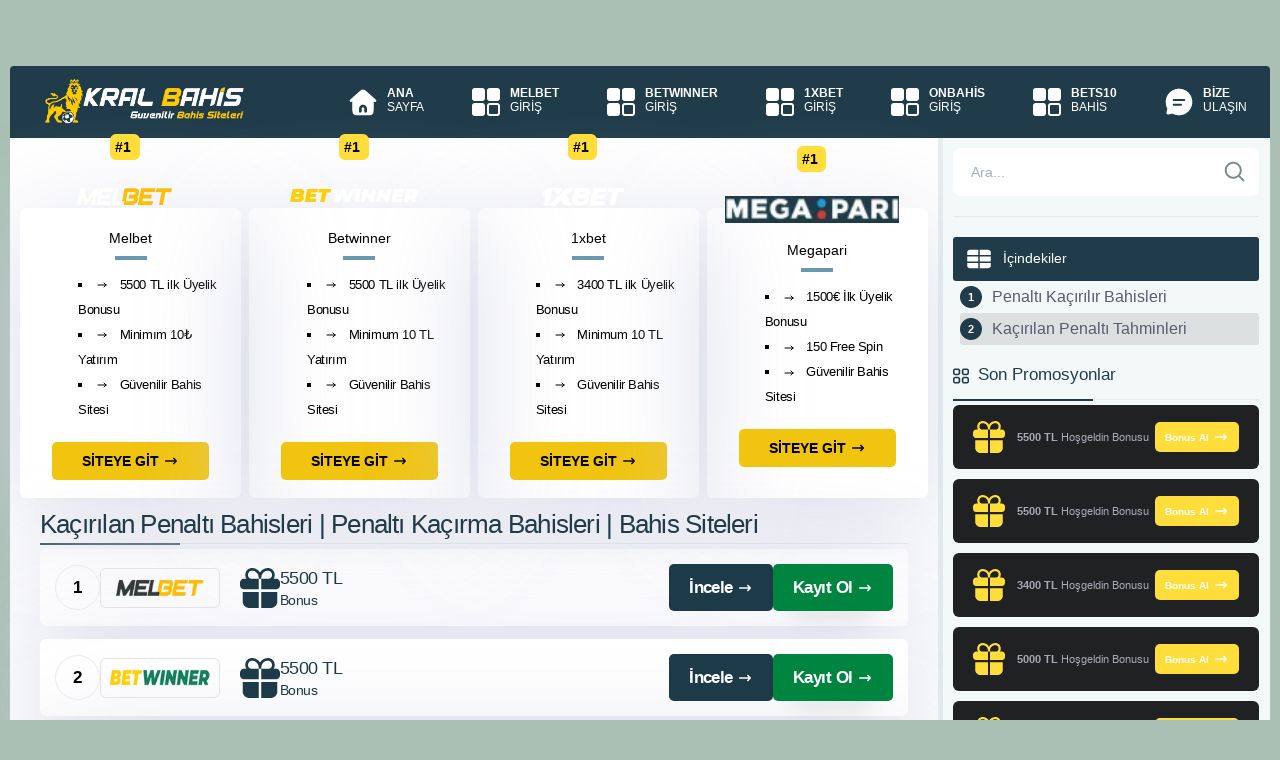

--- FILE ---
content_type: text/html; charset=utf-8
request_url: https://bettif.com/kacirilan-penalti-bahisleri/
body_size: 25149
content:
<!DOCTYPE html><html lang="tr"><head><meta charset="UTF-8"><meta name="viewport" content="width=device-width, initial-scale=1"><link rel="dns-prefetch" href="https://bettif.com/"><link rel="preconnect" href="https://bettif.com/" crossorigin><link rel="preload" href="https://bettif.com/views/Default/app/fonts/icomoon.woff?cn7hhu" as="font" type="font/woff" crossorigin><title>Kaçırılan Penaltı Bahisleri | Penaltı Kaçırma Bahisleri | Bahis Siteleri</title><link rel="canonical" href="https://bettif.com/kacirilan-penalti-bahisleri/"><meta name="description" content="Kaçırılan penaltı bahisleri, Penaltı kaçırma bahisleri, penaltı kaçırma tahmini, canlı bahis, online bahis."><meta name="robots" content="index, follow, max-image-preview:large, max-snippet:-1, max-video-preview:-1"><meta name="theme-color" content="#ffffff"><meta property="og:locale" content="tr_TR"><meta property="og:type" content="article"><meta property="og:title" content="Kaçırılan Penaltı Bahisleri | Penaltı Kaçırma Bahisleri | Bahis Siteleri"><meta property="og:description" content="Kaçırılan penaltı bahisleri, Penaltı kaçırma bahisleri, penaltı kaçırma tahmini, canlı bahis, online bahis."><meta property="og:url" content="https://bettif.com/kacirilan-penalti-bahisleri/"><meta property="og:site_name" content="Kaçak Bahis"><meta property="article:published_time" content="2025-06-02T06:01:16+00:00"><meta property="article:modified_time" content="2025-11-02T22:56:32+00:00"><meta property="og:updated_time" content="2025-11-02T22:56:32+00:00"><meta property="article:author" content="Bahis Siteleri"><meta name="author" content="Bahis Siteleri"><meta name="twitter:card" content="summary_large_image"><meta name="twitter:site" content="Kaçak Bahis"><meta name="twitter:title" content="Kaçırılan Penaltı Bahisleri | Penaltı Kaçırma Bahisleri | Bahis Siteleri"><meta name="twitter:description" content="Kaçırılan penaltı bahisleri, Penaltı kaçırma bahisleri, penaltı kaçırma tahmini, canlı bahis, online bahis."><meta name="twitter:label1" content="Yazan:"><meta name="twitter:data1" content="Bahis Siteleri"><meta name="twitter:label2" content="Tahmini okuma süresi"><meta name="twitter:data2" content="2 Dakika"><link rel="amphtml" href="https://JgXAF.zorlu.site/amp/kacirilan-penalti-bahisleri/"><link rel="alternate" type="application/rss+xml" title="Bahis Siteleri beslemesi" href="https://bettif.com/feed/"><link rel="manifest" href="https://bettif.com/manifest.json"><script type="application/ld+json"> { "@context": "https://schema.org", "@graph": [ {	"@type": "WebPage",	"@id": "https://bettif.com/kacirilan-penalti-bahisleri/",	"url": "https://bettif.com/kacirilan-penalti-bahisleri/",	"name": "Kaçırılan Penaltı Bahisleri | Penaltı Kaçırma Bahisleri | Bahis Siteleri",	"description": "Kaçırılan penaltı bahisleri, Penaltı kaçırma bahisleri, penaltı kaçırma tahmini, canlı bahis, online bahis.",	"isPartOf": {	"@id": "https://bettif.com/#website"	},	"image":[],	"breadcrumb": { "@id": "https://bettif.com/kacirilan-penalti-bahisleri/#breadcrumb" }, "inLanguage": "tr", "datePublished": "2025-06-02T06:01:16+03:00", "dateModified": "2025-11-02T22:56:32+03:00" }, { "@type": "Article", "headline": "Kaçırılan Penaltı Bahisleri | Penaltı Kaçırma Bahisleri | Bahis Siteleri", "image": "", "author": { "@type": "Organization", "name": "Bahis Siteleri", "url": "https://bettif.com/" }, "publisher": { "@id": "https://bettif.com/#organization" }, "mainEntityOfPage": { "@type": "WebPage", "@id": "https://bettif.com/kacirilan-penalti-bahisleri/" }, "datePublished": "2025-06-02T06:01:16+03:00", "dateModified": "2025-11-02T22:56:32+03:00" }, { "@type": "BreadcrumbList", "@id": "https://bettif.com/kacirilan-penalti-bahisleri/#breadcrumb", "itemListElement": [	{ "@type": "ListItem", "position": 1, "name": "Ana sayfa", "item": "https://bettif.com/" },	{ "@type": "ListItem", "position": 2, "name": "Kaçırılan Penaltı Bahisleri | Penaltı Kaçırma Bahisleri | Bahis Siteleri" }] },	{ "@type": "WebSite", "@id": "https://bettif.com/#website", "url": "https://bettif.com/", "name": "Bahis Siteleri", "description": "Kaçak bahis siteleri 2026 yılında canlı bahis oynatan sitelerdir. Kaçak iddaa firmaları ile canlı bahis oyna.", "publisher": { "@id": "https://bettif.com/#organization" }, "inLanguage": "tr" },	{ "@type": "Organization", "@id": "https://bettif.com/#organization", "name": "Bahis Siteleri", "url": "https://bettif.com/", "logo": { "@type": "ImageObject", "inLanguage": "tr", "@id": "https://bettif.com/#/schema/logo/image/", "url": "https://bettif.com/views/Default/images/logo.png", "contentUrl": "https://bettif.com/views/Default/images/logo.png", "width": 725, "height": 175, "caption": "Bahis Siteleri" }, "image": { "@id": "https://bettif.com/#/schema/logo/image/" } } ] } </script><link rel="apple-touch-icon" type="image/png" sizes="180x180" href="https://bettif.com/views/Default/images/apple-touch-icon.png"><link rel="icon" type="image/png" sizes="196x196" href="https://bettif.com/views/Default/images/android-chrome-192x192.png"><link rel="shortcut icon" href="https://bettif.com/favicon.ico"><style>:root{--background-color:#aac0b5;--header-bg:#203c4a;--main-content-bg:#fff;--main-sidebar-bg:#f3f8f9;--primary-color:#6999b1;--article-color:#1d3a48;--btn-bg-color:#ffdd3a;--btn-color:#212121;--btn-light-color:#ffdd3a;--nav-links-color:#dbe0e2;--nav-text-color:#1d3a48;--menu-ico-color:#ffdd3a;--menu-hover:#ffdd3a;--menu-hover-text:#203c4a;--menu-hover-ico:#203c4a;--dark-headline-text-color:#515365;--nav-text-dark-color:#1A1A28;--container-bg-color:#f3f8f9;--fullwidth-ad-bg:#203c4a;--perc-gift:#205685;--mac-gift:#fff;--mac-button:#125E63;--mac-text-color:#fff;--promotion-btn-bg:#ffdd3a;--promotion-btn-text:#fff;--promotion-box-bg:#203c4a;--left-bonus-color:#1d3a48;--left-bonus-text:#fff;--right-bonus-color:#008540;--right-bonus-text:#fff;--promotion-box-text:#fff;--buts-color:#199dd9;--buts-text-color:#fff;--color-text-black:#000;--color-text-white:#FFF;--color-text-gray:#7F8C8D;--color-text-silver:#BDC3C7;--color-text-red:#E74C3C;--color-text-blue:#3498DB;--color-text-green:#2ECC71;--color-text-yellow:#F1C40F;--color-text-orange:#E67E22;--color-text-purple:#9B59B6;--color-text-pink:#E91E63;--color-text-brown:#8E5A2A;--color-text-navy:#2C3E50;--color-text-teal:#1ABC9C;--color-text-lime:#A3E635}.skip-link{position:absolute;top:-100px;left:10px;z-index:10000;padding:12px 20px;background:#005B99;color:#fff;text-decoration:none;font-weight:600;border-radius:0 0 4px 4px;transition:top 0.2s ease}.skip-link:focus{top:0;outline:3px solid #fc0;outline-offset:2px}body{width:100%;margin:0;padding:0 0;font-family:-apple-system,BlinkMacSystemFont,Segoe UI,Roboto,Helvetica Neue,Arial,sans-serif,Apple Color Emoji,Segoe UI Emoji,Segoe UI Symbol,Noto Color Emoji;font-size:14px;background-color:var(--background-color);-webkit-text-size-adjust:100%;-ms-text-size-adjust:100%;-ms-overflow-style:scrollbar;-webkit-tap-highlight-color:transparent}a{color:#005B99}.container{width:1515px;margin:0 auto;background:var(--container-bg-color);margin-bottom:70px;border-radius:6px}.content-wrapper{display:flex;flex-wrap:wrap}.content-wrapper .main-content{width:74.03960396039604%;padding:10px;background-color:var(--main-content-bg);border-right:5px solid #e7edf1}.content-wrapper:not(:has(.sidebar-content)) .main-content{width:100%;border-right:0}.content-wrapper .sidebar-content{width:25.9%;padding:10px;background:var(--main-sidebar-bg)}.container>br{width:100%;content:""}.sidebar-content .ad{margin-top:13px;width:100%;margin-bottom:20px}section.about .img-wrapper{width:40%}section.about .text-wrapper{width:60%}header.main-header nav{display:flex;flex-direction:row;justify-content:space-between;align-items:center}header.main-header nav .logo-wrapper{margin-left:35px}header.main-header{background-color:var(--header-bg);margin-top:66px;border-top-left-radius:4px;border-top-right-radius:4px;z-index:1000}header.main-header nav .nav-wrapper ul.nav-bar{display:flex;flex-direction:row;margin:0}header.main-header nav .nav-wrapper ul.nav-bar li{list-style:none}header.main-header nav .nav-wrapper ul.nav-bar li a{color:var(--color-text-white);text-decoration:none;display:flex;justify-content:flex-start;align-items:flex-start;padding:20px 23px;font-size:12px}header.main-header nav .nav-wrapper ul.nav-bar li a i{font-size:25px;color:var(--menu-ico-color)}header.main-header nav .nav-wrapper ul.nav-bar li a .nav-text{display:flex;flex-direction:column;margin-left:15px}header.main-header nav .nav-wrapper ul.nav-bar li a .nav-text span:first-of-type{font-weight:700}header.main-header nav .nav-wrapper ul.nav-bar li a.active{background:var(--primary-color);color:var(--nav-text-dark-color);border-top:4px solid #fff}nav .nav-wrapper ul.nav-bar li a:hover{height:65px;border-top:4px solid #fff;background-color:var(--menu-hover);color:var(--menu-hover-text)}header.main-header nav .nav-wrapper ul.nav-bar li a.active i{color:var(--nav-text-dark-color)}.ads-only-section{display:flex;flex-wrap:wrap;justify-content:space-between;margin:10px 0}.ads-only-section>div{width:49%;margin-bottom:5px}.auth-section{margin:10px 0 25px;display:flex;gap:1.8%;justify-content:space-between}.auth-btn{flex:1;display:flex;align-items:center;justify-content:flex-start;padding:10px 12px;font-weight:700;text-decoration:none;border-radius:5px;color:#fff}.auth-btn .svg-icon{fill:currentColor}.auth-btn-left,.auth-btn-right{color:var(--color-text-white);box-shadow:rgb(0 0 0 / 20%) 0 25px 20px -20px}.auth-btn-left{background:var(--left-bonus-color)}.auth-btn-right{background:var(--right-bonus-color);color:var(--article-color)}#overlay-input{display:none}blockquote{margin-left:15px;margin-right:5px;color:var(--color-text-navy);padding:0 18px;font-size:16px;line-height:28px;font-style:italic;border:4px solid var(--color-text-navy);border-width:0 0 0 4px}.article{color:var(--article-color);font-size:17px;letter-spacing:-0.03em;line-height:28px;padding-left:20px;padding-right:20px}.p-title{color:var(--header-bg);margin-bottom:5px;border-bottom:1px solid #ebebeb;font-weight:500}.widget-title{font-size:16px;font-weight:500;color:var(--dark-headline-text-color);margin-bottom:15px;display:flex;align-items:center;gap:8px}.widget-title .svg-icon{flex-shrink:0}.p-title::after{content:"";border-bottom:2px solid var(--header-bg);width:140px;display:block;margin-top:14px;margin-bottom:-2px}#toc_container{width:100%;margin:auto;padding:0;margin-bottom:20px}#toc_container p.toc_title{font-weight:500;margin:0;background-color:var(--header-bg);color:var(--left-bonus-text);padding:10px 1em;border-radius:3px}#toc_container .toc_title{padding:10px}#toc_container ol>li:nth-child(even){background:#dce0e1;border-radius:3px;padding-top:7px;padding-bottom:7px;white-space:nowrap;text-overflow:ellipsis}#toc_container ol>li{position:relative;padding:7px 0 7px 2rem}#toc_container a{text-decoration:none;text-shadow:none;color:#565d6f;font-size:16px;display:flow-root;overflow:hidden;white-space:nowrap;text-overflow:ellipsis}#toc_container ol>li:before{display:flex;align-items:center;justify-content:center;width:22px;height:22px;counter-increment:ol;content:counter(ol);background-color:var(--header-bg);color:#fff;font-size:11px;font-weight:600;line-height:22px;border-radius:50%;margin-right:10px;position:absolute;left:0;top:50%;transform:translateY(-50%)}#toc_container ol{padding-left:0}#toc_container ol{counter-reset:ol;list-style-type:none;padding-left:0}#video{float:left;padding-right:10px;width:50%}.seo-compliance-footer{background-color:var(--header-bg);color:var(--color-text-white);padding:40px 20px;border-top:1px solid rgba(255,255,255,0.1);font-size:14px;line-height:1.6;text-align:center;width:100%;border-bottom-left-radius:4px;border-bottom-right-radius:4px}.scf-container{max-width:1515px;margin:0 auto;padding:0 20px}.trust-badges{display:flex;justify-content:center;gap:20px;margin-bottom:25px;flex-wrap:wrap}.t-badge{display:flex;align-items:center;gap:8px;padding:8px 16px;border-radius:50px;font-size:12px;font-weight:600;color:var(--color-text-white);background-color:#0C4145}.t-badge.age-limit{color:#F4C49F}.t-badge.secure{color:#51cf66}.t-badge svg{width:16px;height:16px;flex-shrink:0;fill:none}.inline-icon{display:inline-block;width:16px;height:16px;vertical-align:middle;margin-right:4px}.legal-content{margin-bottom:30px}.legal-content p{margin-bottom:15px;font-size:13px;color:var(--color-text-white)}.disclosure-box{background-color:rgba(0,0,0,0.3);border:1px dashed rgba(255,255,255,0.2);padding:15px;border-radius:6px;font-size:13px;color:var(--color-text-white);margin-bottom:20px;text-align:left}.disclosure-box strong{color:var(--color-text-white);display:flex;align-items:center;gap:8px}.authority-links{display:flex;justify-content:center;align-items:center;gap:12px;margin:0 auto 30px;flex-wrap:wrap;max-width:600px}.seo-compliance-footer .auth-btn{position:relative;text-decoration:none;color:var(--color-text-white);background-color:rgba(0,0,0,0.3);padding:8px 14px;border-radius:6px;font-weight:500;font-size:12px;border:1px solid rgba(255,255,255,0.2);transition:all 0.2s;display:inline-flex;align-items:center;gap:6px;white-space:nowrap;flex-shrink:0}.seo-compliance-footer .auth-btn::before{content:'';position:absolute;top:0;left:20px;right:20px;height:1px;background:linear-gradient(90deg,transparent,var(--color-text-yellow),transparent);opacity:0.3}.seo-compliance-footer .auth-btn:hover{background-color:rgba(0,0,0,0.5);border-color:rgba(255,255,255,0.4)}.seo-compliance-footer .auth-btn svg{width:14px;height:14px;flex-shrink:0}.mandatory-links{margin-top:30px;padding-top:20px;border-top:1px solid rgba(255,255,255,0.1);font-size:11px;color:rgba(255,255,255,0.7)}.mandatory-links a{color:rgba(255,255,255,0.7);text-decoration:none;margin:0 10px;transition:color 0.2s}.mandatory-links a:hover{text-decoration:underline;color:var(--color-text-white)}.footer-actions{display:flex;justify-content:space-between;align-items:center;width:100%;gap:12px}.footer-actions-left{flex:0 0 auto}.footer-actions-right{display:flex;align-items:center;flex-wrap:wrap;gap:8px;flex:1;justify-content:flex-end}.footer-action-btn,.footer-lang-link{display:inline-flex;align-items:center;gap:8px;padding:10px 18px;font-size:14px;font-weight:500;color:var(--color-text-white);text-decoration:none;cursor:pointer;transition:all 0.2s ease;box-sizing:border-box;min-height:42px;margin:0}.footer-action-btn{justify-content:center;white-space:nowrap;border:1px solid rgba(255,255,255,0.2);border-radius:8px;background:transparent;line-height:1.2;outline:none}.footer-action-btn:hover{background:rgba(255,255,255,0.1);border-color:rgba(255,255,255,0.3)}.footer-actions-right .footer-action-btn{border:1px solid rgba(255,255,255,0.2)}.footer-lang-selector .footer-action-btn{justify-content:space-between;width:100%;border:1px solid rgba(255,255,255,0.2)}.footer-btn-icon,.footer-lang-icon{display:flex;align-items:center;justify-content:center;width:20px;height:20px;flex-shrink:0}.footer-btn-icon .svg-icon,.footer-lang-icon .svg-icon{width:20px;height:20px;display:block}.footer-btn-text,.footer-lang-text{flex:1}.footer-btn-text{text-align:left}.footer-btn-arrow{font-size:11px;margin-left:4px;flex-shrink:0;transition:transform 0.3s ease}.footer-lang-selector{position:relative;display:inline-block}.footer-lang-toggle{display:none}.footer-lang-toggle:checked~.footer-action-btn .footer-btn-arrow{transform:rotate(180deg)}.footer-lang-dropdown{list-style:none;position:absolute;bottom:100%;left:0;right:0;background:var(--header-bg);border:1px solid rgba(255,255,255,0.2);border-radius:8px;margin:0 0 10px 0;padding:0;overflow:hidden;max-height:0;opacity:0;z-index:1000;transition:all 0.3s ease}.footer-lang-toggle:checked~.footer-lang-dropdown{max-height:400px;opacity:1}.footer-lang-item{border-bottom:1px solid rgba(255,255,255,0.1);list-style:none;margin:0;padding:0}.footer-lang-item:last-child{border-bottom:none}.footer-lang-item::before{display:none;content:""}.footer-lang-link:hover{background:rgba(255,255,255,0.1)}.footer-lang-item.is-active .footer-lang-link{background:rgba(42,120,125,0.61)}.footer-lang-check{font-size:16px;font-weight:bold;flex-shrink:0}.footer-lang-item:not(.is-active) .footer-lang-check{display:none}footer p{font-size:13px;color:#ccc;padding-bottom:0;margin-bottom:8px}@media (max-width:767.98px){.container{margin-bottom:0}.footer{text-align:center;padding:15px 10px;gap:15px}.footer_text{font-size:12px}.footer-actions{flex-direction:row;justify-content:space-between;align-items:center;gap:8px}.footer-actions-left{flex:0 0 auto}.footer-actions-right{gap:6px;flex-wrap:wrap}.footer-action-btn{padding:8px 12px;font-size:11px;min-height:36px;gap:6px}.footer-btn-icon{width:16px;height:16px}.footer-btn-icon .svg-icon{width:16px;height:16px}.footer-btn-text{font-size:11px}.footer-btn-arrow{font-size:9px}.footer-lang-link{padding:8px 12px;font-size:11px;min-height:36px;gap:6px}.footer-lang-icon{width:16px;height:16px}.footer-lang-icon .svg-icon{width:16px;height:16px}.footer-lang-text{font-size:11px}.article{padding:0;font-size:15px;line-height:24px}.post-publish{flex-direction:column;align-items:flex-start;gap:12px}.contact-form .form-row{flex-direction:column}.contact-form .form-left,.contact-form .form-right{flex:1;width:100%}.block>.title{font-size:1.125rem}.block>.cont,.side_main .block>.title,.buy-premium{padding:1.25rem}.block .title+.cont,.story-cont+.buy-premium{margin-top:-1.25rem}.nav-links{flex-direction:column;gap:10px}.nav-previous{width:100%;justify-content:flex-start}.nav-next{width:100%;justify-content:flex-end}.nav{width:100%;padding:10px 16px;font-size:13px}}.perc-gift-wrapper{color:var(--promotion-btn-bg);display:flex;align-items:center;justify-content:center}.perc-gift{color:#999;font-size:25px}.sidebar-content .perc-gift .bonus-wrapper span{text-align:center;margin-left:2px}.sidebar-content .perc-gift .bonus-wrapper span{display:block;margin-left:8px}.perc-gift{display:flex;align-items:center;background-color:var(--perc-gift);padding:10px 10px;border-radius:6px;margin-bottom:10px}.sidebar-content .perc-gift>:last-child{margin-bottom:0}.sidebar-content .perc-gift .btn,.mac-gift .btn{padding:7px 10px;margin-left:auto;font-size:10px;display:flex;align-items:center;justify-content:center;vertical-align:middle}.sidebar-content .perc-gift .btn{font-weight:600;color:var(--promotion-btn-text);background:var(--promotion-btn-bg)}.sidebar-content .perc-gift .bonus-wrapper span.title{font-weight:500;font-weight:400;font-size:14px;letter-spacing:-0.03em;text-align:left;color:#fff}.sidebar-content .bonus-wrapper span.title{font-weight:700;font-size:15px;letter-spacing:-0.03em;text-align:left;color:#1d3a48}.sidebar-content .bonus-wrapper span.bonus{font-weight:400;font-size:11.41px;text-align:left;color:#a7a9b5}.sidebar-content .bonus-wrapper{display:flex}.sidebar-content .bonus-wrapper span{display:block;margin-left:10px}.content-wrapper .sidebar-content .p-title{margin-top:0;font-size:17px}.grid-websites .grid-website .website-logo-wrapper{background-color:var(--main-bg-color);max-width:173.89px;height:41.85px;border-radius:5px;display:flex;justify-content:center;align-items:center;margin-top:-50px}.grid-websites .grid-website .website-logo-wrapper::before{content:"#1";background:var(--btn-light-color);color:var(--light-text-color);width:29.39px;height:26px;margin-top:-50px;margin-left:auto;margin-right:auto;position:absolute;padding:5px;border-radius:6px;font-weight:700;font-size:14px}.grid-websites{padding-left:0;padding-right:0;display:flex;flex-direction:row;flex-wrap:wrap;justify-content:space-between;margin-top:60px}.grid-websites .grid-website{width:22.36470078057242%;padding:22px;box-shadow:0 20px 105px rgba(209,211,228,0.78);border-radius:6px;display:flex;flex-wrap:wrap;flex-direction:column;justify-content:center;align-content:center}.grid-websites .grid-website p{font-weight:500;margin:12px 0;text-align:center}.grid-websites .grid-website p::after{content:"";border-bottom:4px solid var(--primary-color);width:32px;display:block;margin:0 auto;margin-top:10px}.grid-websites .grid-website ul{margin:0}.grid-websites .grid-website ul li{color:var(--main-bg-color);font-size:13px;letter-spacing:-0.03em;line-height:25px;text-align:left;font-weight:500}.grid-websites .grid-website ul li i{margin-right:8px;color:var(--main-bg-color);font-size:15px}.grid-websites .grid-website a.btn{margin-top:20px;max-width:160px;padding:11px 30px;font-weight:700;display:flex;align-items:center;justify-content:space-between;align-self:center}.betting-table{margin-bottom:13px}.betting-row{display:flex;align-items:center;gap:10px;padding:15px;margin-bottom:13px;border-radius:6px;background:var(--main-content-bg);box-shadow:0 20px 105px rgba(209,211,228,0.78)}.betting-row:hover{box-shadow:0 19px 100px rgb(135 141 188 / 28%)}.betting-number{flex-shrink:0;width:45px;height:45px;display:flex;align-items:center;justify-content:center;color:var(--color-text-black);border:1px solid #ebebeb;border-radius:50%;font-weight:600}.betting-logo{flex-shrink:0;width:167px;height:47px;display:flex;align-items:center;justify-content:center;border:1px solid #e3e3e3;border-radius:6px;padding:0;box-sizing:border-box;overflow:hidden}.betting-logo img{width:100%;height:100%;object-fit:cover;display:block}.betting-bonus{flex:1;display:flex;align-items:center;gap:10px;padding:0 20px}.betting-bonus-icon{flex-shrink:0;display:flex;align-items:center;justify-content:center}.betting-bonus-text{display:flex;flex-direction:column;line-height:1.4}.betting-title{font-size:19px;font-weight:500;letter-spacing:-0.03em;color:var(--main-bg-color);display:block}.betting-desc{font-size:15.72px;font-weight:400;color:#1d3a48;display:block}.betting-actions{flex-shrink:0;display:flex;gap:10px;align-items:center}.betting-btn{display:flex;align-items:center;justify-content:center;padding:10px 20px;font-weight:600;text-decoration:none;border-radius:5px}.betting-btn .svg-icon{fill:currentColor}.betting-btn-review{background-color:var(--left-bonus-color);color:var(--left-bonus-text)}.betting-btn-register{background-color:var(--right-bonus-color);color:var(--right-bonus-text);box-shadow:rgb(0 0 0 / 20%) 0 25px 20px -20px}p{margin:0.8em 0}h1,h2,h3,h4,h5,h6{font-weight:700;letter-spacing:-0.03em}h1{font-size:1.5em;letter-spacing:-0.03em;line-height:10px;color:var(--dark-headline-text-color)}h2{font-size:29px;margin-bottom:20px;line-height:1.2em;font-weight:400;text-transform:none;color:var(--dark-headline-text-color)}h3{font-size:29px;margin-bottom:20px;line-height:1.2em;font-weight:400;text-transform:none;color:var(--dark-headline-text-color)}h4{font-size:1em;letter-spacing:-0.03em;line-height:10px;color:var(--dark-headline-text-color)}h5{font-size:0.83em;letter-spacing:-0.03em;line-height:10px;color:var(--dark-headline-text-color)}h6{font-size:20px;letter-spacing:-0.03em;color:var(--dark-headline-text-color)}ul{list-style:square inside;margin:0 0 0.8em 1.5em}ol{margin:0 0 0.8em 0.5em}*,::after,::before{box-sizing:border-box}.btn{font-size:14px;text-decoration:none;background-color:var(--color-text-yellow);color:var(--color-text-navy);padding:9.5px 28px;border-radius:5px;display:inline-block;-webkit-transition-duration:0.1s;font-weight:500}.svg-icon{display:inline-block;vertical-align:middle;width:1em;height:1em;fill:currentColor}.svg-icon.icon-xs,.icon-xs{width:10px;height:10px}.svg-icon.icon-sm,.icon-sm{width:12px;height:12px}.svg-icon.icon-md,.icon-md{width:16px;height:16px}.svg-icon.icon-lg,.icon-lg{width:24px;height:24px}.svg-icon.icon-xl,.icon-xl{width:32px;height:32px}.svg-icon.icon-40,.icon-40{width:40px;height:40px}.svg-icon.icon-2x,.icon-2x{width:48px;height:48px}.svg-icon.icon-3x,.icon-3x{width:64px;height:64px}.svg-icon.m-0{margin:0}.svg-icon.m-1{margin:4px}.svg-icon.m-2{margin:8px}.svg-icon.m-3{margin:12px}.svg-icon.m-4{margin:16px}.svg-icon.m-5{margin:20px}.svg-icon.mt-0{margin-top:0}.svg-icon.mt-1{margin-top:4px}.svg-icon.mt-2{margin-top:8px}.svg-icon.mt-3{margin-top:12px}.svg-icon.mt-4{margin-top:16px}.svg-icon.mt-5{margin-top:20px}.svg-icon.mb-0{margin-bottom:0}.svg-icon.mb-1{margin-bottom:4px}.svg-icon.mb-2{margin-bottom:8px}.svg-icon.mb-3{margin-bottom:12px}.svg-icon.mb-4{margin-bottom:16px}.svg-icon.mb-5{margin-bottom:20px}.svg-icon.ml-0{margin-left:0}.svg-icon.ml-1{margin-left:4px}.svg-icon.ml-2{margin-left:8px}.svg-icon.ml-3{margin-left:12px}.svg-icon.ml-4{margin-left:16px}.svg-icon.ml-5{margin-left:20px}.svg-icon.mr-0{margin-right:0}.svg-icon.mr-1{margin-right:4px}.svg-icon.mr-2{margin-right:8px}.svg-icon.mr-3{margin-right:12px}.svg-icon.mr-4{margin-right:16px}.svg-icon.mr-5{margin-right:20px}.svg-icon.align-top{vertical-align:top}.svg-icon.align-middle{vertical-align:middle}.svg-icon.align-bottom{vertical-align:bottom}.svg-icon.align-baseline{vertical-align:baseline}.svg-icon.color-primary{fill:var(--primary-color,#ffdd3a)}.svg-icon.color-secondary{fill:var(--secondary-color,#1d3a50)}.svg-icon.color-success{fill:#28a745}.svg-icon.color-danger{fill:#dc3545}.svg-icon.color-warning{fill:#ffc107}.svg-icon.color-info{fill:#17a2b8}.svg-icon.color-dark{fill:#343a40}.svg-icon.color-light{fill:#f8f9fa}.svg-icon.color-white{fill:#fff}.svg-icon.color-black{fill:#000}.svg-icon.rotate-90{transform:rotate(90deg)}.svg-icon.rotate-180{transform:rotate(180deg)}.svg-icon.rotate-270{transform:rotate(270deg)}.svg-icon.flip-horizontal{transform:scaleX(-1)}.svg-icon.flip-vertical{transform:scaleY(-1)}.svg-icon.spin{animation:svg-spin 1s linear infinite}@keyframes svg-spin{from{transform:rotate(0deg)}to{transform:rotate(360deg)}}.svg-icon.pulse{animation:svg-pulse 2s ease-in-out infinite}@keyframes svg-pulse{0%,100%{opacity:1}50%{opacity:0.5}}.svg-icon.block{display:block}.svg-icon.inline{display:inline}.svg-icon.inline-block{display:inline-block}.btn:hover{-webkit-animation:0.3s pulse 3;animation:0.3s pulse 3}.btn.btn-light{background-image:linear-gradient(90deg,var(--color-buton-light),var(--color-buton-dark));color:var(--light-text-color);box-shadow:rgb(0 0 0 / 20%) 0 25px 20px -20px}table{width:100%;margin-bottom:30px;border-collapse:collapse}table td.table-title{font-weight:700;width:30%}table td{padding:10px 20px;border:1px solid #eee}.register-ad-contained{background-color:var(--fullwidth-ad-bg);padding:16px 10px;display:flex;justify-content:space-between;align-items:center;margin-top:18px;border-radius:6px}.register-ad-contained span.description{font-weight:400;font-size:19px;letter-spacing:-0.03em;color:#fff;border-left:0.95px solid #b1b1b1;border-right:0.95px solid #b1b1b1;padding-left:30px;padding-right:30px}.register-ad-contained a.btn{padding:12px 10px;position:relative;font-weight:700;font-size:17px;text-align:center;min-width:274.55px}.bigo_bar{width:100%;background-color:var(--header-bg);padding:15px;display:flex;justify-content:space-between;align-items:center;gap:20px;margin-top:18px;border-radius:6px}.bigo_bar-content{display:flex;align-items:center;gap:20px;flex:1}.bigo_loader{transform:translateZ(1px)}.bigo_loader::after{content:'$';display:inline-block;width:48px;height:48px;border-radius:50%;text-align:center;line-height:40px;font-size:32px;font-weight:bold;background:#FFD700;color:#DAA520;border:4px double;box-sizing:border-box;box-shadow:2px 2px 2px 1px rgba(0,0,0,.1);animation:bigo_coin_flip 20s cubic-bezier(0,0.2,0.8,1) infinite}@keyframes bigo_coin_flip{0%,100%{animation-timing-function:cubic-bezier(0.5,0,1,0.5)}0%{transform:rotateY(0deg)}50%{transform:rotateY(1800deg);animation-timing-function:cubic-bezier(0,0.5,0.5,1)}100%{transform:rotateY(3600deg)}}.bigo_desc{flex:1;font-weight:600;font-size:22px;letter-spacing:-0.03em;color:var(--color-text-white);font-style:italic;line-height:1.3}.bigo_desc span{color:var(--color-text-yellow)}.bigo_bar-action{flex-shrink:0}.bigo_bar-action .btn{display:inline-flex;align-items:center;justify-content:center;gap:8px;padding:12px 24px;font-size:15px;font-weight:700;color:var(--bigo-text-color,var(--light-text-color,#fff));background-color:var(--bigo-color,var(--right-bonus-color,#ffdd3a));text-decoration:none;border-radius:5px;transition:all 0.3s ease;white-space:nowrap;font-style:italic}.bigo_bar-action .btn:hover{opacity:0.9;transform:translateY(-2px);box-shadow:0 4px 12px rgba(0,0,0,0.15)}.bigo_bar-action .btn i,.bigo_bar-action .btn .svg-icon{font-size:17px;width:17px;height:17px;flex-shrink:0}.bigo_bar-action .btn .svg-icon{fill:currentColor;color:inherit}.thumbnail{float:left;padding:12px 10px 10px 0;position:relative;width:100%;max-width:100%}.thumbnail amp-img,.thumbnail img{max-width:100%;height:auto;object-fit:contain}.post-publish{display:flex;flex-wrap:wrap;justify-content:space-between;align-items:center;gap:20px;margin-top:24px;padding-top:16px;border-top:1px solid rgba(0,0,0,0.1)}.entry-date{display:inline-flex;align-items:center;gap:8px;font-size:13px;color:#5f6368;font-weight:400;line-height:1.5}.entry-date .svg-icon{width:16px;height:16px;flex-shrink:0;fill:#5f6368;color:#5f6368;opacity:0.7}.entry-date.published{color:#5f6368}.entry-date.updated{color:#5f6368}.entry-date::before{content:"";display:none}.entry-date strong{font-weight:500;color:#202124;margin-right:4px}.contact-form-wrapper{margin:20px 0}.contact-form .form-row{display:flex;gap:20px;align-items:flex-start}.contact-form .form-left{flex:0 0 45%}.contact-form .form-right{flex:1;display:flex;flex-direction:column;gap:15px}.contact-form .form-group{margin-bottom:15px}.contact-form .form-right .form-group{margin-bottom:0;flex:1;display:flex;flex-direction:column}.contact-form label{display:block;font-weight:600;margin-bottom:8px;color:#333;font-size:14px}.contact-form .required{color:#e74c3c}.contact-form input,.contact-form textarea{width:100%;padding:12px 15px;border:2px solid #ddd;border-radius:8px;font-size:15px;transition:border-color 0.3s;font-family:inherit;box-sizing:border-box}.contact-form input:focus,.contact-form textarea:focus{outline:none;border-color:var(--color-text-silver)}.contact-form textarea{resize:vertical;flex:1}.contact-form .btn-submit{border:none;padding:14px 32px;font-size:16px;font-weight:600;border-radius:5px;cursor:pointer;width:100%;align-self:stretch;background:var(--right-bonus-color);color:var(--color-text-white)}.contact-form .btn-submit:disabled{background:#ccc;cursor:not-allowed;transform:none}.form-message{padding:15px;margin-bottom:20px;border-radius:8px;display:none;font-size:14px;font-weight:500;line-height:1.5;word-wrap:break-word}.form-message.success{display:block;background:#d4edda;color:#155724;border:1px solid #c3e6cb}.form-message.error{display:block;background:#f8d7da;color:#721c24;border:1px solid #f5c6cb;font-weight:600}header.main-header nav .nav-wrapper ul.nav-bar li a label{display:flex;cursor:pointer}header.main-header nav .nav-wrapper ul.nav-bar li a:hover i{color:var(--menu-hover-ico)}.faq-title{font-size:2em;margin:0.4em 0}.faq-list>div{border-bottom:0.07em solid #ededed;padding:1em 0}.faq-list>div:last-child{border:unset}details>summary{list-style:none}details>summary::-webkit-details-marker{display:none}summary{font-size:1em;font-weight:500;cursor:pointer;-webkit-touch-callout:none;-webkit-user-select:none;-khtml-user-select:none;-moz-user-select:none;-ms-user-select:none;user-select:none;transition:all 0.3s ease}summary:hover{color:#e35926}@keyframes sweep{0%{opacity:0;margin-left:-10px}100%{opacity:1;margin-left:55px}}details[open] summary{color:#e35926}details[open] p{border-left:2px solid #e35926;margin-left:15px;padding-left:10px;opacity:100;transition:all 2s ease}details[open] summary:after{content:"-";font-size:3.2em;margin:-28px 0.35em 0 0;font-weight:200}.faq-list{width:100%;margin:1em auto}summary::-webkit-details-marker{display:none}summary:after{background:transparent;border-radius:0.3em;content:"+";color:#e35926;float:left;font-size:1.8em;font-weight:700;margin:-0.3em 0.65em 0 0;padding:0;text-align:center;width:25px}.similar-article{box-shadow:rgb(33 35 38 / 10%) 0 10px 10px -10px;padding:6px 6px;font-size:16px;letter-spacing:-0.03em;text-align:left;color:#565d6f;text-decoration:none;display:flex;align-items:center;overflow:hidden;white-space:nowrap;text-overflow:ellipsis}.similar-article.active span.similar-icon{color:var(--primary-color);border:2px solid var(--primary-color)}.similar-article.active{color:var(--primary-color)}.lates-icon{width:auto;height:30px;display:flex;justify-content:center;align-items:center;margin-right:12px;flex-shrink:0}.similar-article span.similar-icon{width:30px;height:30px;background:0 0;border:2px solid #f2f2f2;border-radius:50px;display:inline-flex;justify-content:center;align-items:center;margin-right:25px}rating-box{position:relative;vertical-align:middle;font-size:24px;display:inline-block;color:#b4b4b4}.ratings{--star-size:2;padding:0;border:none;unicode-bidi:bidi-override;direction:rtl;text-align:center;user-select:none;cursor:pointer;font-size:1.2em;-webkit-tap-highlight-color:rgba(0,0,0,0);-webkit-tap-highlight-color:transparent;margin-bottom:20px}.similar-section{margin-bottom:20px}.ratings>label{display:inline-block;position:relative;width:1.1em;width:calc(var(--star-size) / 3 * 1.1em);font-size:50px}.ratings>*:hover,.ratings>*:hover~label,.ratings:not(:hover)>input:checked~label{color:transparent;cursor:inherit}.ratings>*:hover:before,.ratings>*:hover~label:before,.ratings:not(:hover)>input:checked~label:before{content:"★";position:absolute;left:0;color:gold}.ratings>input{position:relative;transform:scale(3);transform:scale(var(--star-size));top:-0.5em;top:calc(var(--star-size) / 6 * -1em);margin-left:calc(var(--star-size) / 6 * -2em);z-index:2;opacity:0;font-size:initial}@-webkit-keyframes pulse{0%{-webkit-transform:scaleX(1);transform:scaleX(1)}50%{-webkit-transform:scale3d(1.05,1.05,1.05);transform:scale3d(1.05,1.05,1.05)}to{-webkit-transform:scaleX(1);transform:scaleX(1)}}@media (max-width:1560px){body{padding-left:10px;padding-right:10px}.container{width:100%;margin-bottom:0}.scf-container{max-width:100%;padding:0 20px}}@media (max-width:768px){body{padding-left:0;padding-right:0}}@media (max-width:1450px){header nav .nav-wrapper ul.nav-bar li a{padding:20px 13px}}@media (max-width:1300px){.sidebar-content .perc-gift>*{margin-bottom:0}.perc-gift{display:flex;align-items:center;justify-content:center;background-color:#202123;padding:16px 20px;border-radius:6px}.betting-logo{width:120px;height:40px}.betting-title{font-size:18px}.betting-desc{font-size:14px}.betting-actions{padding-left:20px}.grid-websites .grid-website{width:24.36470078057242%;padding:18px}header nav .nav-wrapper ul.nav-bar li a{padding:15px 8px;font-size:12px}header.main-header nav .nav-wrapper ul.nav-bar li a .nav-text{display:flex;flex-direction:column;margin-left:8px}.register-ad-contained span.description{font-size:17px;text-align:center}.register-ad-contained img{width:120px}.content-wrapper .main-content{padding:10px}.similar-article{font-size:18px}}@media (max-width:1000px){.betting-number{display:none}.betting-btn-review{display:none}.betting-logo{width:100px;height:35px}.grid-websites .grid-website{width:48.36470078057242%;padding:18px;margin-bottom:50px}header.main-header nav .nav-wrapper ul.nav-bar li a label{width:100%}.register-ad-contained{flex-direction:column}.register-ad-contained>*{margin-bottom:20px}.register-ad-contained>:last-child{margin-bottom:0}.register-ad-contained span.description{border:0}.bigo_bar{flex-direction:column;padding:15px;gap:15px}.bigo_bar-content{flex-direction:column;gap:15px;text-align:center}.bigo_loader::after{width:36px;height:36px;line-height:28px;font-size:24px;border:3px double}.bigo_desc{padding:0;text-align:center}.bigo_bar-action{width:100%}.bigo_bar-action .btn{width:100%;justify-content:center}header nav{padding:1px 0;margin-top:0}header nav .logo-wrapper{margin-left:25px}input[type="checkbox"]{display:none}#overlay-button{right:2em;top:0.4em;padding:26px 11px;z-index:10005;cursor:pointer;user-select:none}#overlay-button span{height:4px;width:35px;border-radius:2px;background-color:#fff;position:relative;display:block;transition:all 0.2s ease-in-out}#overlay-button span:before{top:-10px;visibility:visible}#overlay-button span:after{top:10px}#overlay-button span:after,#overlay-button span:before{height:4px;width:35px;border-radius:2px;background-color:#fff;position:absolute;content:"";transition:all 0.2s ease-in-out}#overlay-button:hover span,#overlay-button:hover span:after,#overlay-button:hover span:before{background:#fff}#overlay{visibility:hidden}header.main-header nav .nav-wrapper{position:fixed;top:0;left:0;background:var(--header-bg);z-index:10003;height:100vh;width:100vw;padding-top:60px}header.main-header nav .nav-wrapper ul.nav-bar{display:flex;flex-direction:column;padding:0;justify-content:center}header.main-header nav .nav-wrapper ul.nav-bar li{display:flex;justify-content:center}header.main-header nav .nav-wrapper ul.nav-bar li a i{margin-left:15px}header.main-header nav .nav-wrapper ul.nav-bar li a{width:80%;border-bottom:1px solid #e2d7f542}header.main-header nav .nav-wrapper ul.nav-bar li a:hover{border:0}header.main-header nav .nav-wrapper ul.nav-bar li a .nav-text{width:100%;text-align:left}header nav .nav-wrapper ul.nav-bar li a span:last-child{display:block}.content-wrapper .main-content{width:100%;padding:20px;background-color:var(--main-content-bg);padding-bottom:55px;margin-top:30px}.content-wrapper .sidebar-content{width:100%;padding:25px}input[type="checkbox"]:checked~#overlay{visibility:visible}input[type="checkbox"]:checked~#overlay-button{position:fixed;top:0;right:0}input[type="checkbox"]:checked~#overlay-button span,input[type="checkbox"]:checked~#overlay-button:hover span{background:0 0}input[type="checkbox"]:checked~#overlay-button span:before{transform:rotate(45deg) translate(7px,7px);opacity:1}input[type="checkbox"]:checked~#overlay-button span:after{transform:rotate(-45deg) translate(7px,-7px)}}@media (max-width:800px){.similar-article{font-size:15px}.similar-article span.similar-icon{width:30px;height:30px}section.about .img-wrapper img{width:100%;height:unset}}@media (max-width:600px){.sidebar-content .bonus-wrapper span.bonus{overflow:hidden;text-overflow:ellipsis;display:-webkit-box;-webkit-line-clamp:1;-webkit-box-orient:vertical}.sidebar-content .bonus-wrapper{width:auto}img{max-width:100%;height:auto;border:0;vertical-align:middle}.betting-row{padding:10px;gap:8px;flex-wrap:nowrap}.betting-logo{width:76px;height:30px;flex-shrink:0}.betting-bonus{padding:0 8px;gap:6px;flex:1;min-width:0}.betting-bonus-icon{width:18px;flex-shrink:0}.betting-bonus-icon .svg-icon{width:18px;height:18px}.betting-title{font-size:11px;line-height:1.2}.betting-desc{font-size:9px;line-height:1.2;font-weight:500}.betting-actions{flex-shrink:0;gap:6px}.betting-btn{padding:3px 12px;font-size:10px;white-space:nowrap}.betting-btn .svg-icon{width:14px;height:14px}.bigo_bar-action .btn{min-width:100%;padding:10px 20px;font-size:14px}.thumbnail{padding:0 0 5px 0}.grid-websites .grid-website{width:100%;padding:18px;margin-bottom:70px}header.main-header{margin-top:0;border-radius:0;width:100%;z-index:99999}.auth-section{flex-direction:column;gap:10px}.auth-btn{font-size:12px;padding:10px 16px}.ads-only-section{width:100%;flex-direction:column}.ads-only-section>div{width:100%}.grid-websites .grid-website .website-logo-wrapper::before{display:none}.lists-wrapper{display:flex;flex-direction:column;margin-top:60px}.lists-wrapper ul{margin:0;margin-bottom:20px;width:100%}.headlines-list{display:flex;flex-direction:column}.headlines-list div{width:100%}.article{padding-left:0;padding-right:0}.p-title{color:var(--dark-headline-text-color);margin-bottom:5px;border-bottom:1px solid #ebebeb;font-weight:500}.p-title::after{content:"";border-bottom:2px solid var(--primary-color);width:140px;display:block;margin-top:5px;margin-bottom:-2px}h1,h2,h3,h4,h5,h6{font-weight:600;letter-spacing:-0.03em}h1{font-size:1em;letter-spacing:-0.03em;line-height:17px;color:var(--dark-headline-text-color)}h2{font-size:17px;letter-spacing:-0.03em;line-height:17px;color:var(--dark-headline-text-color)}h3{font-size:15px;letter-spacing:-0.03em;line-height:16px;color:var(--dark-headline-text-color)}h4{font-size:13px;letter-spacing:-0.03em;line-height:14px;color:var(--dark-headline-text-color)}h5{font-size:11px;letter-spacing:-0.03em;line-height:12px;color:var(--dark-headline-text-color)}h6{font-size:9px;letter-spacing:-0.03em;line-height:10px;color:var(--dark-headline-text-color)}}.block{margin-top:1rem;border-radius:0.25rem;background-color:#f6f6f6;box-shadow:0 0.5rem 1rem 0 rgba(0,0,0,0.03),0 0 0 1px rgba(0,0,0,0.05)}.block>.title{font-weight:700;margin:0}.block>.title,.block>.cont{padding:1rem}.block>.title+.cont{margin-top:-1rem}.block>.block{margin-top:0;border-top:1px solid rgba(0,0,0,0.05);border-radius:0;box-shadow:none;background-color:transparent}.block>.title{text-transform:uppercase;line-height:1.3}.block{background-color:#fafafa}.block .title{line-height:1;word-wrap:break-word}@media (min-width:768px){.block{margin-top:1.5rem}.block .title{font-size:1.625rem;line-height:1}.block>.cont,.side_main .block>.title,.buy-premium{padding:2rem}.block .title+.cont,.story-cont+.buy-premium{margin-top:-2rem}}@media (min-width:992px){.block.sticky{position:sticky;top:1.5rem}}@media (max-width:575px){.block .title{text-align:center}}.vhide{border:0;clip:rect(0 0 0 0);height:1px;width:1px;margin:-1px;overflow:hidden;padding:0;position:absolute}section{display:block}@keyframes type{from{box-shadow:inset -3px 0 0 #888}}table caption{font-size:21px;font-weight:500;padding:5px}img{max-width:100%;display:block;height:auto}.img-responsive{max-width:100%;height:auto}.nav{font-size:15px;text-decoration:none;background-color:var(--header-bg);color:var(--color-text-white);padding:12px 10px;border-radius:6px;display:inline-flex;align-items:center;gap:8px;font-weight:500}.nav-links{display:flex;justify-content:space-between;align-items:center;gap:15px;margin:20px 0;padding:0}.nav-previous{flex:1;justify-content:flex-start}.nav-next{flex:1;justify-content:flex-end;text-align:right}.nav .svg-icon{flex-shrink:0}.content-area{margin:20px 0}.entry-title{font-size:24px;font-weight:600;color:var(--dark-headline-text-color);margin-bottom:15px}.entry-content{margin-bottom:30px;color:var(--article-color);line-height:1.6}.sidebar-note{margin-bottom:20px;padding:15px;background:var(--main-sidebar-bg);border-radius:6px;font-size:14px;color:var(--article-color)}.sidebar-companies{margin-bottom:20px}.mac-gift{display:flex;align-items:center;background-color:var(--mac-gift);padding:10px 10px;border-radius:6px;margin-bottom:10px;color:#999;font-size:25px}.mac-gift-wrapper{color:#e7edf1}.takim-wrapper{display:flex;width:74%}.mac-wrapper{line-height:17px;padding-top:0}.mac-gift .takim-wrapper span.tname{font-weight:500;font-size:14px;letter-spacing:-0.03em;text-align:left;color:var(--dark-headline-text-color);white-space:nowrap;overflow:hidden;text-overflow:ellipsis}.takim-wrapper span.tname{font-weight:700;font-size:15px;letter-spacing:-0.03em;text-align:left;color:#1d3a48}.mac-gift .takim-wrapper span{display:flex;margin-left:2px}.takim-wrapper span{display:block;margin-left:10px}.takim-wrapper span.takim{font-weight:400;font-size:11.41px;text-align:left;color:#a7a9b5}.takim-wrapper span{display:block;margin-left:10px}.mac-gift .btn{font-weight:500}.mac-gift>:last-child{margin-bottom:0}.btn.btn-mac{background-color:var(--mac-button);color:var(--mac-text-color);width:20%}.rc{display:flex;align-items:center;padding:0.25em 0}span.oran{min-height:1em;background:#e8e8e8;max-width:4em;align-items:center;justify-content:center;position:relative;color:#000;border-radius:3px;font-size:14px;line-height:1.16667em;padding:5px 16px;flex:1}.lig{font-size:12px;color:#9e9e9e;border-bottom:1px solid #ebebeb;font-weight:500;margin-bottom:5px}thead{background:#e5e5e5;font-size:15px}.buts{font-size:15px;text-decoration:none;background-color:var(--buts-color);color:var(--buts-text-color);padding:9.5px 28px;border-radius:5px;display:inline-block;-webkit-transition-duration:0.1s;transition-duration:0.1s;font-weight:bold}.ortala{text-align:center}.auth-btn{display:flex;align-items:center}.auth-btn .ml-auto{margin-left:auto}.sidebar-search{margin-bottom:20px;padding-bottom:20px;border-bottom:1px solid #e2e8f0}.search-form{width:100%;margin:0}.search-input-wrapper{position:relative;display:flex;align-items:center;background:var(--color-text-white);border-radius:8px;overflow:hidden;transition:all 0.3s;border:2px solid transparent}.search-input-wrapper:focus-within{background:white;border-color:var(--color-text-gray);box-shadow:0 0 0 3px rgba(49,130,206,0.1)}.search-input{flex:1;padding:12px 16px;border:none;background:transparent;font-size:14px;outline:none;color:#2d3748}.search-input::placeholder{color:#a0aec0}.search-submit{padding:10px 10px;background:transparent;border:none;color:var(--color-text-gray);cursor:pointer;display:flex;align-items:center;justify-content:center}.search-submit:active{transform:scale(0.95)}.search-results-page{padding:20px 0}.search-header{margin-bottom:30px;border-bottom:2px solid var(--primary-color,#e7edf1);padding-bottom:20px}.search-title{font-size:24px;margin-bottom:10px;color:var(--dark-headline-text-color);font-weight:600}.search-title::after{content:"";border-bottom:2px solid var(--dark-headline-text-color);width:140px;display:block;margin-top:14px;margin-bottom:-2px}.search-term{color:var(--primary-color);font-weight:bold}.search-meta{color:var(--article-color);font-size:14px;display:flex;align-items:center;margin-top:10px}.search-results{margin-bottom:40px}.search-result-item{margin-bottom:30px;padding-bottom:25px;border-bottom:1px solid #e7edf1}.search-result-item:last-child{border-bottom:none}.result-title{margin-bottom:8px}.result-title a{color:#005B99;font-size:18px;text-decoration:none;font-weight:500}.result-title a:hover{color:var(--primary-color);text-decoration:underline}.result-title mark{background-color:var(--primary-color);color:var(--color-text-white);padding:2px 4px;border-radius:3px;font-weight:bold}.result-url{color:var(--article-color);font-size:13px;margin-bottom:8px;display:flex;align-items:center}.result-snippet{color:var(--article-color);line-height:1.6;font-size:14px}.result-snippet mark{background-color:var(--primary-color);color:var(--color-text-white);padding:2px 4px;border-radius:3px;font-weight:600}.result-meta{margin-top:10px;color:var(--article-color);font-size:13px}.search-pagination{margin:40px 0;display:flex;justify-content:center}.pagination-wrapper{display:flex;align-items:center;gap:10px;flex-wrap:wrap}.pagination-btn{padding:10px 20px;background:var(--primary-color);color:var(--color-text-white);text-decoration:none;border-radius:3px;font-weight:500;display:flex;align-items:center;transition:all 0.3s}.pagination-btn:hover{background:var(--header-bg);opacity:0.9}.pagination-numbers{display:flex;gap:5px;flex-wrap:wrap}.pagination-number{padding:10px 15px;text-decoration:none;color:#005B99;border:2px solid var(--primary-color);border-radius:3px;min-width:45px;text-align:center;transition:all 0.3s;background:transparent}.pagination-number:hover:not(.current):not(.dots){background:var(--primary-color);color:var(--color-text-white);border-color:var(--primary-color)}.pagination-number.current{background:var(--primary-color);color:var(--color-text-white);border-color:var(--primary-color);font-weight:bold}.pagination-number.dots{border:none;color:var(--article-color);cursor:default}.no-results{text-align:center;padding:60px 20px;background:var(--main-content-bg);border-radius:6px}.no-results-icon{opacity:0.3;margin-bottom:20px;color:var(--primary-color)}.no-results-title{font-size:28px;color:var(--dark-headline-text-color);margin-bottom:15px;font-weight:600}.no-results-title::after{content:"";border-bottom:2px solid var(--dark-headline-text-color);width:140px;display:block;margin:14px auto -2px}.no-results-text{font-size:16px;color:var(--article-color);margin-bottom:30px}.no-results-suggestions{max-width:500px;margin:0 auto 40px;text-align:left;background:var(--container-bg-color);padding:20px;border-radius:6px;border:1px solid #e7edf1}.no-results-suggestions h3{margin-bottom:15px;color:var(--dark-headline-text-color);font-size:18px;font-weight:600}.no-results-suggestions ul{list-style:none;padding-left:0}.no-results-suggestions li{padding:8px 0;color:var(--article-color);font-size:14px}.no-results-suggestions li:before{content:"→ ";color:var(--primary-color);font-weight:bold;margin-right:5px}@media (max-width:768px){.search-title{font-size:20px}.result-title a{font-size:16px}.pagination-wrapper{flex-direction:column}.pagination-numbers{order:-1;width:100%;justify-content:center;margin-bottom:10px}.no-results{padding:40px 15px}.no-results-title{font-size:24px}}.fab-support{position:fixed;bottom:15px;right:20px;width:60px;height:60px;background:var(--color-text-blue);border-radius:50%;display:flex;align-items:center;justify-content:center;box-shadow:0 4px 10px rgba(0,0,0,0.3);z-index:9998;cursor:pointer;transition:transform 0.2s}.fab-support:hover{transform:scale(1.1)}.fab-icon{width:30px;height:30px;fill:white}body:has(.sticky-footer) .fab-support{bottom:85px}.sticky-footer{position:fixed;bottom:0;left:0;width:100%;background:var(--header-bg);padding:10px;display:flex;justify-content:center;align-items:center;box-shadow:0 -2px 10px rgba(0,0,0,0.3);z-index:10004;box-sizing:border-box}.sticky-btn{text-align:center;padding:12px 24px;margin:0 5px;border-radius:6px;text-decoration:none;font-weight:bold;font-size:14px;text-transform:uppercase;white-space:nowrap;min-width:auto}@media (min-width:769px){.sticky-footer{justify-content:center}.sticky-btn{flex:0 0 auto;width:300px;padding:12px 20px}}@media (max-width:768px){.sticky-footer{justify-content:space-around;padding:10px 5px}.sticky-btn{flex:1;padding:12px 8px;margin:0 3px;font-size:13px}}.btn-app{background:transparent;border:2px solid var(--color-text-white);color:var(--color-text-white)}.btn-login{background:#f5c400;color:var(--color-text-black);border:2px solid var(--buts-color)}.sticky-header{position:-webkit-sticky;position:sticky;top:0;width:100%;max-width:1515px;margin:0 auto;height:70px;background:var(--header-bg);display:flex;align-items:center;justify-content:center;padding:0 20px;box-shadow:0 2px 15px rgba(0,0,0,0.2);box-sizing:border-box;z-index:10000;transition:all 0.3s ease}.header-buttons{display:flex;gap:10px}.header-btn{padding:10px 20px;border-radius:6px;font-size:14px;font-weight:700;text-decoration:none;transition:transform 0.2s;display:flex;align-items:center;gap:6px}.header-btn.login{color:var(--color-text-white);border:1px solid var(--color-text-white)}.header-btn.register{background:var(--color-text-white);color:var(--color-text-black)}.header-btn:hover{transform:translateY(-2px)}@media (max-width:768px){.sticky-header{padding:0 10px;height:auto;min-height:70px}.header-buttons{width:100%;gap:8px}.header-btn{flex:1;justify-content:center;padding:12px 10px;font-size:13px;min-width:0}.header-btn span{white-space:nowrap}}.promo-box{position:relative;padding:3px;border-radius:6px;max-width:500px;margin:20px auto}.promo-inner{border-radius:10px;padding:20px;display:flex;align-items:center;justify-content:space-between;gap:70px;background:linear-gradient(145deg,#125e63,#a81047)}.promo-info{display:flex;flex-direction:column;line-height:16px}.promo-label{color:var(--buts-color);font-size:12px;margin-bottom:5px;display:flex;align-items:center;gap:6px;font-weight:600;letter-spacing:0.5px}.promo-label svg{fill:currentColor}.promo-code{font-size:20px;font-weight:600;color:var(--color-text-white);letter-spacing:0.5px}.promo-code-selectable{user-select:all;cursor:text}.copy-btn{background:var(--buts-color);color:var(--color-text-black);border:none;padding:5px 23px;border-radius:6px;font-weight:600;font-size:13px;cursor:pointer;text-transform:uppercase;white-space:nowrap;display:flex;align-items:center;gap:6px;text-decoration:none}.copy-btn:hover{opacity:0.9;transform:scale(1.05)}.copy-btn:active{transform:scale(0.95)}.download-box{background:linear-gradient(145deg,var(--header-bg),#1a1a1a);border-radius:12px;padding:25px;text-align:center;max-width:500px;margin:20px auto;color:white}.download-title{font-size:20px;font-weight:600;margin-bottom:20px;color:var(--color-text-white);text-transform:uppercase}.download-buttons{display:flex;gap:10px;justify-content:center;flex-wrap:nowrap}.app-btn{flex:1;display:flex;align-items:center;justify-content:center;gap:8px;background:var(--color-text-white);color:var(--color-text-black);padding:12px 5px;border-radius:6px;text-decoration:none;font-weight:bold;font-size:17px}.app-btn.android{border-bottom:3px solid var(--color-text-green)}.app-btn.ios{border-bottom:3px solid var(--color-text-blue)}.app-btn:hover{background:#eee}.call-button-wrapper{display:flex;justify-content:center;width:100%;margin:20px 0;clear:both}.call-button{display:inline-flex;align-items:center;gap:10px;text-transform:uppercase;font-weight:500;font-size:14px;text-decoration:none;background-color:var(--color-text-yellow);color:var(--color-text-navy);padding:9.5px 28px;border-radius:5px}.call-button svg{width:20px;height:20px;fill:currentColor}.error-404-container{min-height:60vh;display:flex;align-items:center;justify-content:center;padding:40px 20px;margin:40px 0}.error-404-content{text-align:center;max-width:700px;width:100%}.error-404-number{display:flex;justify-content:center;align-items:center;gap:10px;margin-bottom:20px}.error-404-digit{font-size:clamp(60px,15vw,120px);font-weight:900;line-height:1;color:var(--primary-color);text-shadow:0 10px 30px rgba(0,0,0,0.1);animation:bounce 2s ease-in-out infinite}.error-404-digit:nth-child(1){animation-delay:0s}.error-404-digit:nth-child(2){animation-delay:0.2s}.error-404-digit:nth-child(3){animation-delay:0.4s}@keyframes bounce{0%,100%{transform:translateY(0)}50%{transform:translateY(-20px)}}.error-404-icon{font-size:80px;color:var(--primary-color);opacity:0.3;margin-bottom:20px}.error-404-title{font-size:clamp(28px,5vw,36px);font-weight:700;color:var(--dark-headline-text-color);margin-bottom:15px}.error-404-description{font-size:16px;color:#666;line-height:1.6;margin-bottom:30px;max-width:600px;margin-left:auto;margin-right:auto}.error-404-actions{display:flex;gap:15px;justify-content:center;flex-wrap:wrap;margin-bottom:40px}.error-404-actions .btn{margin:0}.error-404-suggestions{text-align:left;margin-top:40px;padding-top:30px;border-top:1px solid #eee}.error-404-suggestions h3{font-size:20px;font-weight:600;color:var(--dark-headline-text-color);margin-bottom:15px}.error-404-links{list-style:none;padding:0;margin:0}.error-404-links li{margin-bottom:10px;padding-left:0}.error-404-links li:before{content:none}.error-404-links a{color:var(--article-color);text-decoration:none;font-size:15px;transition:color 0.3s;display:inline-block}.error-404-links a:hover{color:var(--primary-color);text-decoration:underline}@media (max-width:600px){.error-404-container{padding:20px 15px;margin:20px 0}.error-404-actions{flex-direction:column}.error-404-actions .btn{width:100%}.seo-compliance-footer{padding:30px 15px}.scf-container{padding:0 15px}.trust-badges,.authority-links{flex-direction:column;align-items:stretch;gap:12px}.t-badge,.seo-compliance-footer .auth-btn{justify-content:center;width:100%}.disclosure-box{font-size:12px;padding:12px}.legal-content p{font-size:12px}.mandatory-links{font-size:10px}.mandatory-links a{display:inline-block;margin:5px 5px}}.author-profile-modern{background:#fff;border-radius:0;display:flex;flex-wrap:wrap}.author-profile-left-column{width:320px;flex-shrink:0;background:var(--main-sidebar-bg);padding:10px}.author-profile-header{text-align:center;padding:10px;border-bottom:1px solid #e5e7eb;margin-bottom:10px}.author-profile-avatar-wrapper{margin-bottom:20px;display:inline-block;position:relative}.author-profile-avatar{width:140px;height:140px;border-radius:50%;object-fit:cover;display:block;box-shadow:rgba(17,17,26,0.05) 0 1px 0,rgba(17,17,26,0.1) 0 0 8px}.author-profile-avatar-placeholder{width:140px;height:140px;border-radius:50%;background:#f3f4f6;display:flex;align-items:center;justify-content:center;border:3px solid var(--primary-color);margin:0 auto}.author-profile-avatar-placeholder span{font-size:48px;font-weight:600;color:var(--article-color);text-transform:uppercase;letter-spacing:2px}.author-profile-header-info{max-width:800px;margin:0 auto}.author-profile-name{font-size:22px;font-weight:700;color:var(--dark-headline-text-color);margin:auto;display:inline-flex;align-items:center;gap:5px}.verified-badge{flex-shrink:0;fill:var(--primary-color)}.author-profile-username{font-size:15px;color:var(--article-color);font-weight:500}.author-profile-meta{display:flex;flex-wrap:wrap;justify-content:center;gap:24px;align-items:center}.meta-item{display:inline-flex;align-items:center;gap:8px;color:var(--article-color);font-size:14px}.meta-item svg{flex-shrink:0;color:#9ca3af}.author-profile-content{display:flex;margin:0 auto}.author-profile-sidebar{width:100%}.sidebar-section{padding:10px}.sidebar-title{font-size:20px;font-weight:700;color:var(--dark-headline-text-color);margin:0 0 24px 0}.sidebar-subtitle{font-size:12px;font-weight:600;color:#9ca3af;text-transform:uppercase;letter-spacing:0.5px;margin:0 0 16px 0}.sidebar-info-list{list-style:none;padding:0;margin:0}.sidebar-info-list li{display:flex;align-items:flex-start;gap:12px;margin-bottom:16px;color:var(--article-color);font-size:14px;line-height:1.5}.sidebar-info-list li:last-child{margin-bottom:0}.sidebar-info-list li svg{flex-shrink:0;margin-top:2px;color:var(--article-color)}.sidebar-info-list li a{color:var(--primary-color);text-decoration:none;transition:color 0.2s ease}.sidebar-info-list li a:hover{color:var(--header-bg);text-decoration:underline}.sidebar-divider{height:1px;background:#e5e7eb;margin:24px 0}.author-profile-main{flex:1;min-width:0;border-left:1px solid #e5e7eb;padding-left:30px;background-color:var(--main-content-bg);padding:10px}.content-section{background:#fff}.content-section-title{font-size:20px;font-weight:700;color:var(--dark-headline-text-color);margin:0 0 16px 0}.content-section-text{color:var(--article-color);font-size:17px;letter-spacing:-0.03em;line-height:28px}.content-section-text p{margin:0}.experience-timeline{position:relative;padding-left:24px}.experience-timeline::before{content:'';position:absolute;left:0;top:0;bottom:0;width:2px;background:#3b82f6}.experience-item{position:relative;margin-bottom:32px;padding-left:24px}.experience-item:last-child{margin-bottom:0}.experience-item::before{content:'';position:absolute;left:-6px;top:6px;width:14px;height:14px;border-radius:50%;background:#3b82f6;border:3px solid #fff;box-shadow:0 0 0 2px #3b82f6}.experience-header{display:flex;justify-content:space-between;align-items:flex-start;margin-bottom:8px;flex-wrap:wrap;gap:12px}.experience-title{font-size:18px;font-weight:700;color:#111827;margin:0}.experience-period{font-size:14px;color:var(--article-color);font-weight:500;white-space:nowrap}.experience-company{font-size:14px;color:var(--article-color);margin-bottom:12px}.experience-duties{list-style:none;padding:0;margin:0}.experience-duties li{position:relative;padding-left:20px;margin-bottom:8px;color:#374151;font-size:14px;line-height:1.6}.experience-duties li:last-child{margin-bottom:0}.experience-duties li::before{content:'•';position:absolute;left:0;color:#3b82f6;font-weight:700;font-size:18px}@media (max-width:1024px){.author-profile-content{flex-direction:column}.author-profile-left-column{width:100%}.author-profile-sidebar{width:100%}.author-profile-main{border-left:none;border-top:1px solid #e5e7eb;padding-left:10px;padding-top:10px;margin-top:0}}@media (max-width:768px){.author-profile-header{padding:30px 15px 20px}.author-profile-avatar,.author-profile-avatar-placeholder{width:120px;height:120px}.author-profile-avatar-placeholder span{font-size:40px}.author-profile-name{font-size:26px}.author-profile-meta{flex-direction:column;gap:12px;align-items:flex-start}.experience-header{flex-direction:column;align-items:flex-start}}@media (max-width:480px){.author-profile-avatar,.author-profile-avatar-placeholder{width:100px;height:100px}.author-profile-avatar-placeholder span{font-size:32px}.author-profile-name{font-size:22px}.meta-item{font-size:13px}}.hakkimizda-content-section{padding:20px 0;margin-bottom:30px}.hakkimizda-content{max-width:800px;margin:0 auto;padding:20px;background:var(--color-text-white);border-radius:12px;box-shadow:rgba(0,0,0,0.15) 2.4px 2.4px 3.2px;line-height:1.8;color:var(--article-color)}.hakkimizda-content p{margin-bottom:16px}.hakkimizda-content p:last-child{margin-bottom:0}.hakkimizda-content h2,.hakkimizda-content h3{color:var(--dark-headline-text-color);margin-top:24px;margin-bottom:16px}.hakkimizda-content h2:first-child,.hakkimizda-content h3:first-child{margin-top:0}.uzmanlar-list-section{padding:20px 0}.uzmanlar-grid{display:grid;grid-template-columns:repeat(3,1fr);gap:30px;padding:20px 0}.uzman-card{background:var(--color-text-white);border-radius:12px;padding:10px;display:flex;align-items:center;justify-content:space-between;gap:10px;box-shadow:rgba(0,0,0,0.15) 2.4px 2.4px 3.2px;text-decoration:none;color:inherit;transition:transform 0.2s ease,box-shadow 0.2s ease;cursor:pointer}.uzman-card-left{display:flex;align-items:center;gap:16px;flex:1}.uzman-card-image{width:80px;height:80px;position:relative;border-radius:50%;overflow:hidden;flex-shrink:0;box-shadow:rgba(17,17,26,0.05) 0 1px 0,rgba(17,17,26,0.1) 0 0 8px}.uzman-avatar{width:80px;height:80px;object-fit:cover;display:block;border-radius:50%}.uzman-avatar-placeholder{width:80px;height:80px;display:flex;align-items:center;justify-content:center;background:linear-gradient(135deg,#667eea 0%,#764ba2 100%);border-radius:50%}.uzman-avatar-placeholder span{font-size:28px;font-weight:700;color:#fff;text-transform:uppercase;letter-spacing:2px}.uzman-card-info{display:flex;flex-direction:column;gap:4px}.uzman-card-name{margin:0;font-size:18px;font-weight:700;color:var(--dark-headline-text-color);display:inline-flex;align-items:center;gap:6px}.uzman-card-name{color:var(--dark-headline-text-color)}.uzman-card-name .verified-badge{flex-shrink:0;width:20px;height:20px}.uzman-card-name a{text-decoration:none;color:inherit}.uzman-card-title{margin:0;font-size:14px;color:var(--article-color);line-height:1.4}.uzman-card-social{display:flex;flex-direction:column;gap:8px;align-items:center;flex-shrink:0}.social-icon{display:inline-flex;align-items:center;justify-content:center;width:36px;height:36px;border-radius:6px;background:#f3f4f6;color:#6b7280;text-decoration:none}.social-icon:hover{box-shadow:0 4px 8px rgba(0,0,0,0.15)}.social-icon.facebook:hover{background:#1877f2;color:#fff}.social-icon.twitter:hover{background:#000;color:#fff}.social-icon.instagram:hover{background:linear-gradient(45deg,#f09433 0%,#e6683c 25%,#dc2743 50%,#cc2366 75%,#bc1888 100%);color:#fff}.social-icon.linkedin:hover{background:#0077b5;color:#fff}.social-icon svg,.social-icon .icon-social{width:20px;height:20px}.icon-social{width:20px;height:20px}@media (max-width:992px){.uzmanlar-grid{grid-template-columns:repeat(2,1fr);gap:20px}}@media (max-width:768px){.uzmanlar-grid{grid-template-columns:1fr;gap:20px}}.alignleft{float:left;margin-right:1.5em;margin-bottom:1.5em}.alignright{float:right;margin-left:1.5em;margin-bottom:1.5em}.aligncenter,.center{display:block;margin-left:auto;margin-right:auto;margin-bottom:1.5em;clear:both}@media screen and (max-width:768px){.alignleft,.alignright{float:none;display:block;margin-left:auto;margin-right:auto}}</style></head><body><a href="#main-content" class="skip-link">Ana İçeriğe Geç</a><main id="main-content"><div class="container"><header class="main-header"><nav><div class="logo-wrapper"><a href="https://bettif.com/"><picture><source srcset="https://bettif.com/views/Default/images/logo.webp" type="image/webp"><img src="https://bettif.com/views/Default/images/logo.png" class="logo-img" alt="Kaçırılan Penaltı Bahisleri | Penaltı Kaçırma Bahisleri | Bahis Siteleri" width="200" height="50" /></picture></a></div><input type="checkbox" id="overlay-input" /><label for="overlay-input" id="overlay-button" class="topfullad"><span></span></label><div class="nav-wrapper" id="overlay"><ul class="nav-bar" itemscope="itemscope" itemtype="http://www.schema.org/SiteNavigationElement"><li><a href="https://bettif.com/"><svg viewBox="0 0 24 24" xmlns="http://www.w3.org/2000/svg" class="svg-icon svg-icon-home icon-xl"> <path fill-rule="evenodd" clip-rule="evenodd" d="M13.9931 3.43368C12.8564 2.42331 11.1436 2.42331 10.0069 3.43368L2.33565 10.2526C1.92286 10.6195 1.88568 11.2516 2.2526 11.6644C2.61952 12.0771 3.25159 12.1143 3.66437 11.7474L4 11.4491V17.0658C4 17.9523 4 18.7161 4.08215 19.3278C4.17028 19.9833 4.36903 20.6117 4.87869 21.1213C5.38835 21.631 6.0167 21.8297 6.67222 21.9179C7.28388 22.0001 8.04769 22 8.93418 22H15.0658C15.9523 22 16.7161 22.0001 17.3278 21.9179C17.9833 21.8297 18.6117 21.631 19.1213 21.1213C19.631 20.6117 19.8297 19.9833 19.9179 19.3278C20.0001 18.7161 20.0001 17.9523 20 17.0659V11.4491L20.3356 11.7474C20.7484 12.1143 21.3805 12.0771 21.7474 11.6644C22.1143 11.2516 22.0772 10.6195 21.6644 10.2526L13.9931 3.43368ZM12 16C11.4477 16 11 16.4477 11 17V19C11 19.5523 10.5523 20 10 20C9.44772 20 9 19.5523 9 19V17C9 15.3431 10.3431 14 12 14C13.6569 14 15 15.3431 15 17V19C15 19.5523 14.5523 20 14 20C13.4477 20 13 19.5523 13 19V17C13 16.4477 12.5523 16 12 16Z" fill="currentColor"/></svg><div class="nav-text"><span>ANA</span><span>SAYFA</span></div></a></li><li><a itemprop="url" href="https://bettif.com/melbet/"><svg viewBox="0 0 32 32" xmlns="http://www.w3.org/2000/svg" class="svg-icon svg-icon-menu-5 icon-xl"> <path d="M27 30h-7a3 3 0 0 1-3-3v-7a3 3 0 0 1 3-3h7a3 3 0 0 1 3 3v7a3 3 0 0 1-3 3zm-7-11a1 1 0 0 0-1 1v7a1 1 0 0 0 1 1h7a1 1 0 0 0 1-1v-7a1 1 0 0 0-1-1z" fill="currentColor" /> <rect x="2" y="17" width="13" height="13" rx="3" fill="currentColor"/> <rect x="17" y="2" width="13" height="13" rx="3" fill="currentColor"/> <rect x="2" y="2" width="13" height="13" rx="3" fill="currentColor"/></svg><div class="nav-text" itemprop="name"><span>MELBET</span><span>GİRİŞ</span></div></a></li><li><a itemprop="url" href="https://bettif.com/betwinner/"><svg viewBox="0 0 32 32" xmlns="http://www.w3.org/2000/svg" class="svg-icon svg-icon-menu-5 icon-xl"> <path d="M27 30h-7a3 3 0 0 1-3-3v-7a3 3 0 0 1 3-3h7a3 3 0 0 1 3 3v7a3 3 0 0 1-3 3zm-7-11a1 1 0 0 0-1 1v7a1 1 0 0 0 1 1h7a1 1 0 0 0 1-1v-7a1 1 0 0 0-1-1z" fill="currentColor" /> <rect x="2" y="17" width="13" height="13" rx="3" fill="currentColor"/> <rect x="17" y="2" width="13" height="13" rx="3" fill="currentColor"/> <rect x="2" y="2" width="13" height="13" rx="3" fill="currentColor"/></svg><div class="nav-text" itemprop="name"><span>BETWINNER</span><span>GİRİŞ</span></div></a></li><li><a itemprop="url" href="https://bettif.com/1xbet/"><svg viewBox="0 0 32 32" xmlns="http://www.w3.org/2000/svg" class="svg-icon svg-icon-menu-5 icon-xl"> <path d="M27 30h-7a3 3 0 0 1-3-3v-7a3 3 0 0 1 3-3h7a3 3 0 0 1 3 3v7a3 3 0 0 1-3 3zm-7-11a1 1 0 0 0-1 1v7a1 1 0 0 0 1 1h7a1 1 0 0 0 1-1v-7a1 1 0 0 0-1-1z" fill="currentColor" /> <rect x="2" y="17" width="13" height="13" rx="3" fill="currentColor"/> <rect x="17" y="2" width="13" height="13" rx="3" fill="currentColor"/> <rect x="2" y="2" width="13" height="13" rx="3" fill="currentColor"/></svg><div class="nav-text" itemprop="name"><span>1XBET</span><span>GİRİŞ</span></div></a></li><li><a itemprop="url" href="https://bettif.com/onbahis/"><svg viewBox="0 0 32 32" xmlns="http://www.w3.org/2000/svg" class="svg-icon svg-icon-menu-5 icon-xl"> <path d="M27 30h-7a3 3 0 0 1-3-3v-7a3 3 0 0 1 3-3h7a3 3 0 0 1 3 3v7a3 3 0 0 1-3 3zm-7-11a1 1 0 0 0-1 1v7a1 1 0 0 0 1 1h7a1 1 0 0 0 1-1v-7a1 1 0 0 0-1-1z" fill="currentColor" /> <rect x="2" y="17" width="13" height="13" rx="3" fill="currentColor"/> <rect x="17" y="2" width="13" height="13" rx="3" fill="currentColor"/> <rect x="2" y="2" width="13" height="13" rx="3" fill="currentColor"/></svg><div class="nav-text" itemprop="name"><span>ONBAHİS</span><span>GİRİŞ</span></div></a></li><li><a itemprop="url" href="https://bettif.com/bets10-giris/"><svg viewBox="0 0 32 32" xmlns="http://www.w3.org/2000/svg" class="svg-icon svg-icon-menu-5 icon-xl"> <path d="M27 30h-7a3 3 0 0 1-3-3v-7a3 3 0 0 1 3-3h7a3 3 0 0 1 3 3v7a3 3 0 0 1-3 3zm-7-11a1 1 0 0 0-1 1v7a1 1 0 0 0 1 1h7a1 1 0 0 0 1-1v-7a1 1 0 0 0-1-1z" fill="currentColor" /> <rect x="2" y="17" width="13" height="13" rx="3" fill="currentColor"/> <rect x="17" y="2" width="13" height="13" rx="3" fill="currentColor"/> <rect x="2" y="2" width="13" height="13" rx="3" fill="currentColor"/></svg><div class="nav-text" itemprop="name"><span>BETS10</span><span>BAHİS</span></div></a></li><li><a href="/iletisim"><svg viewBox="0 0 24 24" xmlns="http://www.w3.org/2000/svg" class="svg-icon svg-icon-contact icon-xl"> <path fill-rule="evenodd" clip-rule="evenodd" d="M12 22c5.523 0 10-4.477 10-10S17.523 2 12 2 2 6.477 2 12c0 1.6.376 3.112 1.043 4.453.178.356.237.763.134 1.148l-.596 2.226c-.259.966.625 1.85 1.592 1.592l2.226-.596c.385-.103.792-.044 1.148.134A9.93 9.93 0 0 0 12 22ZM8 13.25a.75.75 0 0 0 0 1.5h5.5a.75.75 0 0 0 0-1.5H8Zm-.75-2.75A.75.75 0 0 1 8 9.75h8a.75.75 0 0 1 0 1.5H8a.75.75 0 0 1-.75-.75Z" fill="currentColor"/></svg><div class="nav-text"><span>BİZE</span><span>ULAŞIN</span></div></a></li></ul></div></nav></header><div class="content-wrapper"><div class="main-content"><section class="grid-websites"><div class="grid-website"><div class="website-logo-wrapper"><picture><source type="image/webp" srcset="https://bettif.com/images/Tablo/melbet-KF-128x21.webp 128w" sizes="(max-width: 128px) 100vw, 128px"><img loading="lazy" decoding="async" src="https://bettif.com/images/Tablo/melbet-KF-128x21.png" srcset="https://bettif.com/images/Tablo/melbet-KF-128x21.png 128w" sizes="(max-width: 128px) 100vw, 128px" width="128" height="21" alt="Melbet" class="img-responsive"></picture></div><p>Melbet</p><ul class="fa-ul"><li><svg viewBox="0 0 24 24" xmlns="http://www.w3.org/2000/svg" class="svg-icon svg-icon-right-arrow icon-sm color-success mr-2"> <path d="M4 12h16m0 0-4-4m4 4-4 4" stroke="currentColor" stroke-width="2" stroke-linecap="round" stroke-linejoin="round" /></svg> 5500 TL ilk Üyelik Bonusu</li><li><svg viewBox="0 0 24 24" xmlns="http://www.w3.org/2000/svg" class="svg-icon svg-icon-right-arrow icon-sm color-success mr-2"> <path d="M4 12h16m0 0-4-4m4 4-4 4" stroke="currentColor" stroke-width="2" stroke-linecap="round" stroke-linejoin="round" /></svg> Minimım 10₺ Yatırım</li><li><svg viewBox="0 0 24 24" xmlns="http://www.w3.org/2000/svg" class="svg-icon svg-icon-right-arrow icon-sm color-success mr-2"> <path d="M4 12h16m0 0-4-4m4 4-4 4" stroke="currentColor" stroke-width="2" stroke-linecap="round" stroke-linejoin="round" /></svg> Güvenilir Bahis Sitesi</li></ul><a class="btn btn-light" target="_blank" rel="nofollow sponsored" href="https://ono.lat/git/mel2">SİTEYE GİT <svg viewBox="0 0 24 24" xmlns="http://www.w3.org/2000/svg" class="svg-icon svg-icon-right-arrow icon-md ml-1"> <path d="M4 12h16m0 0-4-4m4 4-4 4" stroke="currentColor" stroke-width="2" stroke-linecap="round" stroke-linejoin="round" /></svg></a></div><div class="grid-website"><div class="website-logo-wrapper"><picture><source type="image/webp" srcset="https://bettif.com/images/Tablo/betwinner-KF-128x21.webp 128w" sizes="(max-width: 128px) 100vw, 128px"><img loading="lazy" decoding="async" src="https://bettif.com/images/Tablo/betwinner-KF-128x21.png" srcset="https://bettif.com/images/Tablo/betwinner-KF-128x21.png 128w" sizes="(max-width: 128px) 100vw, 128px" width="128" height="21" alt="Betwinner" class="img-responsive"></picture></div><p>Betwinner</p><ul class="fa-ul"><li><svg viewBox="0 0 24 24" xmlns="http://www.w3.org/2000/svg" class="svg-icon svg-icon-right-arrow icon-sm color-success mr-2"> <path d="M4 12h16m0 0-4-4m4 4-4 4" stroke="currentColor" stroke-width="2" stroke-linecap="round" stroke-linejoin="round" /></svg> 5500 TL ilk Üyelik Bonusu</li><li><svg viewBox="0 0 24 24" xmlns="http://www.w3.org/2000/svg" class="svg-icon svg-icon-right-arrow icon-sm color-success mr-2"> <path d="M4 12h16m0 0-4-4m4 4-4 4" stroke="currentColor" stroke-width="2" stroke-linecap="round" stroke-linejoin="round" /></svg> Minimum 10 TL Yatırım</li><li><svg viewBox="0 0 24 24" xmlns="http://www.w3.org/2000/svg" class="svg-icon svg-icon-right-arrow icon-sm color-success mr-2"> <path d="M4 12h16m0 0-4-4m4 4-4 4" stroke="currentColor" stroke-width="2" stroke-linecap="round" stroke-linejoin="round" /></svg> Güvenilir Bahis Sitesi</li></ul><a class="btn btn-light" target="_blank" rel="nofollow sponsored" href="https://ono.lat/git/betwinner">SİTEYE GİT <svg viewBox="0 0 24 24" xmlns="http://www.w3.org/2000/svg" class="svg-icon svg-icon-right-arrow icon-md ml-1"> <path d="M4 12h16m0 0-4-4m4 4-4 4" stroke="currentColor" stroke-width="2" stroke-linecap="round" stroke-linejoin="round" /></svg></a></div><div class="grid-website"><div class="website-logo-wrapper"><picture><source type="image/webp" srcset="https://bettif.com/images/Tablo/1xbet-KF-128x21.webp 128w" sizes="(max-width: 128px) 100vw, 128px"><img loading="lazy" decoding="async" src="https://bettif.com/images/Tablo/1xbet-KF-128x21.png" srcset="https://bettif.com/images/Tablo/1xbet-KF-128x21.png 128w" sizes="(max-width: 128px) 100vw, 128px" width="128" height="21" alt="1xbet" class="img-responsive"></picture></div><p>1xbet</p><ul class="fa-ul"><li><svg viewBox="0 0 24 24" xmlns="http://www.w3.org/2000/svg" class="svg-icon svg-icon-right-arrow icon-sm color-success mr-2"> <path d="M4 12h16m0 0-4-4m4 4-4 4" stroke="currentColor" stroke-width="2" stroke-linecap="round" stroke-linejoin="round" /></svg> 3400 TL ilk Üyelik Bonusu</li><li><svg viewBox="0 0 24 24" xmlns="http://www.w3.org/2000/svg" class="svg-icon svg-icon-right-arrow icon-sm color-success mr-2"> <path d="M4 12h16m0 0-4-4m4 4-4 4" stroke="currentColor" stroke-width="2" stroke-linecap="round" stroke-linejoin="round" /></svg> Minimum 10 TL Yatırım</li><li><svg viewBox="0 0 24 24" xmlns="http://www.w3.org/2000/svg" class="svg-icon svg-icon-right-arrow icon-sm color-success mr-2"> <path d="M4 12h16m0 0-4-4m4 4-4 4" stroke="currentColor" stroke-width="2" stroke-linecap="round" stroke-linejoin="round" /></svg> Güvenilir Bahis Sitesi</li></ul><a class="btn btn-light" target="_blank" rel="nofollow sponsored" href="https://ono.lat/git/1xbet">SİTEYE GİT <svg viewBox="0 0 24 24" xmlns="http://www.w3.org/2000/svg" class="svg-icon svg-icon-right-arrow icon-md ml-1"> <path d="M4 12h16m0 0-4-4m4 4-4 4" stroke="currentColor" stroke-width="2" stroke-linecap="round" stroke-linejoin="round" /></svg></a></div><div class="grid-website"><div class="website-logo-wrapper"><picture><source type="image/webp" srcset="https://bettif.com/images/megapari-logo-128x19.webp 128w, https://bettif.com/images/megapari-logo-150x22.webp 150w, https://bettif.com/images/megapari-logo-160x24.webp 160w, https://bettif.com/images/megapari-logo-192x28.webp 192w, https://bettif.com/images/megapari-logo-256x38.webp 256w, https://bettif.com/images/megapari-logo-300x45.webp 300w, https://bettif.com/images/megapari-logo-305x46.webp 305w" sizes="(max-width: 128px) 100vw, 128px"><img loading="lazy" decoding="async" src="https://bettif.com/images/megapari-logo-305x46.jpg" srcset="https://bettif.com/images/megapari-logo-128x19.jpg 128w, https://bettif.com/images/megapari-logo-150x22.jpg 150w, https://bettif.com/images/megapari-logo-160x24.jpg 160w, https://bettif.com/images/megapari-logo-192x28.jpg 192w, https://bettif.com/images/megapari-logo-256x38.jpg 256w, https://bettif.com/images/megapari-logo-300x45.jpg 300w, https://bettif.com/images/megapari-logo-305x46.jpg 305w" sizes="(max-width: 128px) 100vw, 128px" width="305" height="46" alt="Megapari" class="img-responsive"></picture></div><p>Megapari</p><ul class="fa-ul"><li><svg viewBox="0 0 24 24" xmlns="http://www.w3.org/2000/svg" class="svg-icon svg-icon-right-arrow icon-sm color-success mr-2"> <path d="M4 12h16m0 0-4-4m4 4-4 4" stroke="currentColor" stroke-width="2" stroke-linecap="round" stroke-linejoin="round" /></svg> 1500€ İlk Üyelik Bonusu</li><li><svg viewBox="0 0 24 24" xmlns="http://www.w3.org/2000/svg" class="svg-icon svg-icon-right-arrow icon-sm color-success mr-2"> <path d="M4 12h16m0 0-4-4m4 4-4 4" stroke="currentColor" stroke-width="2" stroke-linecap="round" stroke-linejoin="round" /></svg> 150 Free Spin</li><li><svg viewBox="0 0 24 24" xmlns="http://www.w3.org/2000/svg" class="svg-icon svg-icon-right-arrow icon-sm color-success mr-2"> <path d="M4 12h16m0 0-4-4m4 4-4 4" stroke="currentColor" stroke-width="2" stroke-linecap="round" stroke-linejoin="round" /></svg> Güvenilir Bahis Sitesi</li></ul><a class="btn btn-light" target="_blank" rel="nofollow sponsored" href="https://ono.lat/git/megapari">SİTEYE GİT <svg viewBox="0 0 24 24" xmlns="http://www.w3.org/2000/svg" class="svg-icon svg-icon-right-arrow icon-md ml-1"> <path d="M4 12h16m0 0-4-4m4 4-4 4" stroke="currentColor" stroke-width="2" stroke-linecap="round" stroke-linejoin="round" /></svg></a></div></section><article class="article"> <h1 class="p-title">Kaçırılan Penaltı Bahisleri | Penaltı Kaçırma Bahisleri | Bahis Siteleri</h1> <div class="entry-content"> <div class="betting-table"> <div class="betting-row"> <div class="betting-number"> <span>1</span> </div> <div class="betting-logo"> <picture><source type="image/webp" srcset="https://bettif.com/images/Tablo/melbet-TB-150x40.webp 150w, https://bettif.com/images/Tablo/melbet-TB-165x45.webp 165w" sizes="(max-width: 167px) 100vw, 167px"><img loading="lazy" decoding="async" src="https://bettif.com/images/Tablo/melbet-TB-165x45.png" srcset="https://bettif.com/images/Tablo/melbet-TB-150x40.png 150w, https://bettif.com/images/Tablo/melbet-TB-165x45.png 165w" sizes="(max-width: 167px) 100vw, 167px" width="165" height="45" class="img-responsive"></picture> </div> <div class="betting-bonus"> <div class="betting-bonus-icon"> <svg viewBox="0 0 15 15" xmlns="http://www.w3.org/2000/svg" class="svg-icon svg-icon-gift icon-40"> <path fill-rule="evenodd" clip-rule="evenodd" d="M4.5 0C3.11929 0 2 1.11929 2 2.5V2.78571C2 3.23408 2.13327 3.65133 2.36235 4H1.5C0.671573 4 0 4.67157 0 5.5V6.5C0 7.32843 0.671573 8 1.5 8H7V4H8V8H13.5C14.3284 8 15 7.32843 15 6.5V5.5C15 4.67157 14.3284 4 13.5 4H12.6377C12.8667 3.65133 13 3.23408 13 2.78571V2.5C13 1.11929 11.8807 0 10.5 0C9.22684 0 8.11245 0.679792 7.5 1.69621C6.88755 0.679792 5.77316 0 4.5 0ZM8 4H10.7857C11.4563 4 12 3.45635 12 2.78571V2.5C12 1.67157 11.3284 1 10.5 1C9.11929 1 8 2.11929 8 3.5V4ZM7 4H4.21429C3.54365 4 3 3.45635 3 2.78571V2.5C3 1.67157 3.67157 1 4.5 1C5.88071 1 7 2.11929 7 3.5V4Z" fill="currentColor"/> <path d="M7 9H1V12.5C1 13.8807 2.11929 15 3.5 15H7V9Z" fill="currentColor"/> <path d="M8 15H11.5C12.8807 15 14 13.8807 14 12.5V9H8V15Z" fill="currentColor"/></svg> </div> <div class="betting-bonus-text"> <span class="betting-title">5500 TL</span> <span class="betting-desc">Bonus</span> </div> </div> <div class="betting-actions"> <a href="/melbet" class="betting-btn betting-btn-review">İncele <svg viewBox="0 0 24 24" xmlns="http://www.w3.org/2000/svg" class="svg-icon svg-icon-right-arrow icon-md ml-1"> <path d="M4 12h16m0 0-4-4m4 4-4 4" stroke="currentColor" stroke-width="2" stroke-linecap="round" stroke-linejoin="round" /></svg></a> <a href="https://ono.lat/git/mel2" rel="nofollow" target="_blank" class="betting-btn betting-btn-register">Kayıt Ol <svg viewBox="0 0 24 24" xmlns="http://www.w3.org/2000/svg" class="svg-icon svg-icon-right-arrow icon-md ml-1"> <path d="M4 12h16m0 0-4-4m4 4-4 4" stroke="currentColor" stroke-width="2" stroke-linecap="round" stroke-linejoin="round" /></svg></a> </div> </div> <div class="betting-row"> <div class="betting-number"> <span>2</span> </div> <div class="betting-logo"> <picture><source type="image/webp" srcset="https://bettif.com/images/Tablo/betwinner-TB-150x40.webp 150w, https://bettif.com/images/Tablo/betwinner-TB-165x45.webp 165w" sizes="(max-width: 167px) 100vw, 167px"><img loading="lazy" decoding="async" src="https://bettif.com/images/Tablo/betwinner-TB-165x45.png" srcset="https://bettif.com/images/Tablo/betwinner-TB-150x40.png 150w, https://bettif.com/images/Tablo/betwinner-TB-165x45.png 165w" sizes="(max-width: 167px) 100vw, 167px" width="165" height="45" class="img-responsive"></picture> </div> <div class="betting-bonus"> <div class="betting-bonus-icon"> <svg viewBox="0 0 15 15" xmlns="http://www.w3.org/2000/svg" class="svg-icon svg-icon-gift icon-40"> <path fill-rule="evenodd" clip-rule="evenodd" d="M4.5 0C3.11929 0 2 1.11929 2 2.5V2.78571C2 3.23408 2.13327 3.65133 2.36235 4H1.5C0.671573 4 0 4.67157 0 5.5V6.5C0 7.32843 0.671573 8 1.5 8H7V4H8V8H13.5C14.3284 8 15 7.32843 15 6.5V5.5C15 4.67157 14.3284 4 13.5 4H12.6377C12.8667 3.65133 13 3.23408 13 2.78571V2.5C13 1.11929 11.8807 0 10.5 0C9.22684 0 8.11245 0.679792 7.5 1.69621C6.88755 0.679792 5.77316 0 4.5 0ZM8 4H10.7857C11.4563 4 12 3.45635 12 2.78571V2.5C12 1.67157 11.3284 1 10.5 1C9.11929 1 8 2.11929 8 3.5V4ZM7 4H4.21429C3.54365 4 3 3.45635 3 2.78571V2.5C3 1.67157 3.67157 1 4.5 1C5.88071 1 7 2.11929 7 3.5V4Z" fill="currentColor"/> <path d="M7 9H1V12.5C1 13.8807 2.11929 15 3.5 15H7V9Z" fill="currentColor"/> <path d="M8 15H11.5C12.8807 15 14 13.8807 14 12.5V9H8V15Z" fill="currentColor"/></svg> </div> <div class="betting-bonus-text"> <span class="betting-title">5500 TL</span> <span class="betting-desc">Bonus</span> </div> </div> <div class="betting-actions"> <a href="/betwinner" class="betting-btn betting-btn-review">İncele <svg viewBox="0 0 24 24" xmlns="http://www.w3.org/2000/svg" class="svg-icon svg-icon-right-arrow icon-md ml-1"> <path d="M4 12h16m0 0-4-4m4 4-4 4" stroke="currentColor" stroke-width="2" stroke-linecap="round" stroke-linejoin="round" /></svg></a> <a href="https://ono.lat/git/betwinner" rel="nofollow" target="_blank" class="betting-btn betting-btn-register">Kayıt Ol <svg viewBox="0 0 24 24" xmlns="http://www.w3.org/2000/svg" class="svg-icon svg-icon-right-arrow icon-md ml-1"> <path d="M4 12h16m0 0-4-4m4 4-4 4" stroke="currentColor" stroke-width="2" stroke-linecap="round" stroke-linejoin="round" /></svg></a> </div> </div> <div class="betting-row"> <div class="betting-number"> <span>3</span> </div> <div class="betting-logo"> <picture><source type="image/webp" srcset="https://bettif.com/images/Tablo/1win-TB-150x40.webp 150w, https://bettif.com/images/Tablo/1win-TB-165x45.webp 165w" sizes="(max-width: 167px) 100vw, 167px"><img loading="lazy" decoding="async" src="https://bettif.com/images/Tablo/1win-TB-165x45.png" srcset="https://bettif.com/images/Tablo/1win-TB-150x40.png 150w, https://bettif.com/images/Tablo/1win-TB-165x45.png 165w" sizes="(max-width: 167px) 100vw, 167px" width="165" height="45" class="img-responsive"></picture> </div> <div class="betting-bonus"> <div class="betting-bonus-icon"> <svg viewBox="0 0 15 15" xmlns="http://www.w3.org/2000/svg" class="svg-icon svg-icon-gift icon-40"> <path fill-rule="evenodd" clip-rule="evenodd" d="M4.5 0C3.11929 0 2 1.11929 2 2.5V2.78571C2 3.23408 2.13327 3.65133 2.36235 4H1.5C0.671573 4 0 4.67157 0 5.5V6.5C0 7.32843 0.671573 8 1.5 8H7V4H8V8H13.5C14.3284 8 15 7.32843 15 6.5V5.5C15 4.67157 14.3284 4 13.5 4H12.6377C12.8667 3.65133 13 3.23408 13 2.78571V2.5C13 1.11929 11.8807 0 10.5 0C9.22684 0 8.11245 0.679792 7.5 1.69621C6.88755 0.679792 5.77316 0 4.5 0ZM8 4H10.7857C11.4563 4 12 3.45635 12 2.78571V2.5C12 1.67157 11.3284 1 10.5 1C9.11929 1 8 2.11929 8 3.5V4ZM7 4H4.21429C3.54365 4 3 3.45635 3 2.78571V2.5C3 1.67157 3.67157 1 4.5 1C5.88071 1 7 2.11929 7 3.5V4Z" fill="currentColor"/> <path d="M7 9H1V12.5C1 13.8807 2.11929 15 3.5 15H7V9Z" fill="currentColor"/> <path d="M8 15H11.5C12.8807 15 14 13.8807 14 12.5V9H8V15Z" fill="currentColor"/></svg> </div> <div class="betting-bonus-text"> <span class="betting-title">6000 TL</span> <span class="betting-desc">Bonus</span> </div> </div> <div class="betting-actions"> <a href="https://ono.lat/git/1win" class="betting-btn betting-btn-review">İncele <svg viewBox="0 0 24 24" xmlns="http://www.w3.org/2000/svg" class="svg-icon svg-icon-right-arrow icon-md ml-1"> <path d="M4 12h16m0 0-4-4m4 4-4 4" stroke="currentColor" stroke-width="2" stroke-linecap="round" stroke-linejoin="round" /></svg></a> <a href="https://ono.lat/git/1win" rel="nofollow" target="_blank" class="betting-btn betting-btn-register">Kayıt Ol <svg viewBox="0 0 24 24" xmlns="http://www.w3.org/2000/svg" class="svg-icon svg-icon-right-arrow icon-md ml-1"> <path d="M4 12h16m0 0-4-4m4 4-4 4" stroke="currentColor" stroke-width="2" stroke-linecap="round" stroke-linejoin="round" /></svg></a> </div> </div> <div class="betting-row"> <div class="betting-number"> <span>4</span> </div> <div class="betting-logo"> <picture><source type="image/webp" srcset="https://bettif.com/images/megapari-logo-125x18.webp 125w, https://bettif.com/images/megapari-logo-150x22.webp 150w, https://bettif.com/images/megapari-logo-167x25.webp 167w, https://bettif.com/images/megapari-logo-208x31.webp 208w, https://bettif.com/images/megapari-logo-250x37.webp 250w, https://bettif.com/images/megapari-logo-300x45.webp 300w, https://bettif.com/images/megapari-logo-305x46.webp 305w" sizes="(max-width: 167px) 100vw, 167px"><img loading="lazy" decoding="async" src="https://bettif.com/images/megapari-logo-305x46.jpg" srcset="https://bettif.com/images/megapari-logo-125x18.jpg 125w, https://bettif.com/images/megapari-logo-150x22.jpg 150w, https://bettif.com/images/megapari-logo-167x25.jpg 167w, https://bettif.com/images/megapari-logo-208x31.jpg 208w, https://bettif.com/images/megapari-logo-250x37.jpg 250w, https://bettif.com/images/megapari-logo-300x45.jpg 300w, https://bettif.com/images/megapari-logo-305x46.jpg 305w" sizes="(max-width: 167px) 100vw, 167px" width="305" height="46" alt="Megapari" class="img-responsive"></picture> </div> <div class="betting-bonus"> <div class="betting-bonus-icon"> <svg viewBox="0 0 15 15" xmlns="http://www.w3.org/2000/svg" class="svg-icon svg-icon-gift icon-40"> <path fill-rule="evenodd" clip-rule="evenodd" d="M4.5 0C3.11929 0 2 1.11929 2 2.5V2.78571C2 3.23408 2.13327 3.65133 2.36235 4H1.5C0.671573 4 0 4.67157 0 5.5V6.5C0 7.32843 0.671573 8 1.5 8H7V4H8V8H13.5C14.3284 8 15 7.32843 15 6.5V5.5C15 4.67157 14.3284 4 13.5 4H12.6377C12.8667 3.65133 13 3.23408 13 2.78571V2.5C13 1.11929 11.8807 0 10.5 0C9.22684 0 8.11245 0.679792 7.5 1.69621C6.88755 0.679792 5.77316 0 4.5 0ZM8 4H10.7857C11.4563 4 12 3.45635 12 2.78571V2.5C12 1.67157 11.3284 1 10.5 1C9.11929 1 8 2.11929 8 3.5V4ZM7 4H4.21429C3.54365 4 3 3.45635 3 2.78571V2.5C3 1.67157 3.67157 1 4.5 1C5.88071 1 7 2.11929 7 3.5V4Z" fill="currentColor"/> <path d="M7 9H1V12.5C1 13.8807 2.11929 15 3.5 15H7V9Z" fill="currentColor"/> <path d="M8 15H11.5C12.8807 15 14 13.8807 14 12.5V9H8V15Z" fill="currentColor"/></svg> </div> <div class="betting-bonus-text"> <span class="betting-title">100 €</span> <span class="betting-desc">Bonus</span> </div> </div> <div class="betting-actions"> <a href="/megapari/" class="betting-btn betting-btn-review">İncele <svg viewBox="0 0 24 24" xmlns="http://www.w3.org/2000/svg" class="svg-icon svg-icon-right-arrow icon-md ml-1"> <path d="M4 12h16m0 0-4-4m4 4-4 4" stroke="currentColor" stroke-width="2" stroke-linecap="round" stroke-linejoin="round" /></svg></a> <a href="https://ono.lat/git/megapari" rel="nofollow" target="_blank" class="betting-btn betting-btn-register">Kayıt Ol <svg viewBox="0 0 24 24" xmlns="http://www.w3.org/2000/svg" class="svg-icon svg-icon-right-arrow icon-md ml-1"> <path d="M4 12h16m0 0-4-4m4 4-4 4" stroke="currentColor" stroke-width="2" stroke-linecap="round" stroke-linejoin="round" /></svg></a> </div> </div> </div><p>Penaltı kaçırma tahmini</u> yapılabilmesi için, maçta penaltı olacağının tahmin edilmesi gerekiyor. Karşılaşmanın penaltı olma bahislerini yapabilir, ayrıca penaltının kaçırılacağına dair özel olarak belirlenen bahis türünden yararlanabilirsiniz. Maçlarda bir adet penaltı olduğunda gol olma ortalaması bir hayli yüksek olmasına rağmen, iki penaltı olduğunda ortalamanın düştüğü ve ikincinin genellikle kaçırıldığı görülüyor. <strong>Kaçırılan penaltı bahisleri</strong> son derece yüksek bir orana sahip olması, tutma ihtimali son derece düşük bir bahis seçeneği olarak tanımlanması nedeniyle dikkat çekiyor.</p><p>Karşılaşmada kesinlikle penaltı olacağını düşündüğünüzde, penaltının kaçırılacağına dair yüksek oran verilen bahis seçeneğini işaretleyerek 3 ve üzerinde oran alabilirsiniz. <strong>Bahis siteleri</strong> bünyesinde verilen bu bahis türünden yedi gün yirmi dört saat boyunca, dünyanın dört bir yanındaki futbol liglerinde yararlanabilirsiniz. Maç sonucu tahmin etmekten ve ilk yarı sonucu tahmin etmekten çok daha zor bir seçenek olması, oranlarının da aşırı yüksek olmasını sağlıyor.</p><h3 id="penalti-kacirilir-bahisleri"> <strong>Penaltı Kaçırılır Bahisleri</strong> </h3><p>Canlı bahislerin penaltı kaçırılacağıyla ilgili seçenek üzerinden kullanıma uygun olması, penaltının kesinlikle kaçırılacağına dair bahis türünden yararlanılması sağlanıyor. Bahsinizi <strong><em>penaltı kaçırma tahmini</em></strong> üzerinden yaptığınız taktirde çok daha yüksek değerde kupon hazırlama olanağına sahip olacaksınız. Bahis severlerin iddaa bayilerinde bu yönde herhangi bir bahis yapması mümkün olmadığı için, online bahis sayfalarında bahisler yapmaları mümkün oluyor. Türkiye’de yüksek oranlı bahis türleri arasında penaltının kaçırılacağına dair özel olarak belirlenen bahis türü de yer alıyor. Kaçırılacak penaltıyı maçlar başlamadan önce olduğu gibi, maçlar başladığında da değerlendirme olanağına sahip olacaksınız.</p><h3 id="kacirilan-penalti-tahminleri"> <strong>Kaçırılan Penaltı Tahminleri</strong> </h3><p> <strong>Kaçırılan penaltı bahisleri</strong> ile istediğiniz zaman maç öncesinde olduğu gibi, maçlar oynanmaya devam edilirken de bahis çeşitlerinden yararlanabilir ve avantajlı bahisler yapabilirsiniz. Mobil sayfada, bilgisayardan yapılan girişlerle birlikte futbol müsabakalarına özel olan bu bahis türüne uygun şekilde kupon hazırlayabilirsiniz. Penaltı atılacağı, penaltının gol olacağı veya penaltının kaçırılacağı şekilde üç farklı bahis türü de avantajlı bir şekilde yüksek oranların elde edilmesi sağlanıyor.</p><p>Canlı spor müsabakalarında olduğu gibi, online bahislerin yüksek oranlarla yapılmasını sağlayan maç takvimine göre <strong>kaçak bahis</strong> sitelerinin seçenekleriyle bahisle yapabileceksiniz. Özellikle futbolda iki takım arasında çok gergin geçeceği düşünülen bir maç için kırmızı kart veya penaltı bahisleri yapmak, maçta bu bahislerin tutma ihtimalinin yüksek olmasını sağlar. Penaltı alınarak kaçırılacağıyla ilgili bahis tamamen tahmin edilmesi son derece zor olması nedeniyle, <strong><em>penaltı kaçırma bahisleri</em></strong> her zaman yüksek oranlara sahip oluyor.</p> <div class="post-publish"> <span class="entry-date published"> <strong>Yayınlanma:</strong> 2025-06-02 06:01:16 </span> <span class="entry-date updated"> <strong>Güncelleme:</strong> 2025-11-02 22:56:32 </span> </div> </div> <div class="nav-links"> <a href="https://bettif.com/melbet/" rel="" class="nav nav-previous"><svg viewBox="0 0 24 24" xmlns="http://www.w3.org/2000/svg" class="svg-icon svg-icon-left-arrow icon-lg pulse"> <path d="M4 12h16M4 12l4-4M4 12l4 4" stroke="currentColor" stroke-width="2" stroke-linecap="round" stroke-linejoin="round" /></svg> Melbet | Melbet Giriş | Melbet Güncel Giriş Adresi 2026</a> <a href="https://bettif.com/kacak-iddaa/" rel="" class="nav nav2 nav-next">Kaçak Iddaa - Güvenilir Kaçak Iddaa Siteleri - Bahis Siteleri <svg viewBox="0 0 24 24" xmlns="http://www.w3.org/2000/svg" class="svg-icon svg-icon-right-arrow icon-lg pulse"> <path d="M4 12h16m0 0-4-4m4 4-4 4" stroke="currentColor" stroke-width="2" stroke-linecap="round" stroke-linejoin="round" /></svg></a> </div> <section class="similar-section"> <div class="p-title"><svg viewBox="0 -0.5 21 21" xmlns="http://www.w3.org/2000/svg" class="svg-icon svg-icon-sidebar icon-md mr-1"> <g transform="translate(-139 -200)"> <g transform="translate(56 160)"> <path d="M101.9,57.009 C101.9,57.56 101.38235,58 100.80275,58 L97.65275,58 C97.0742,58 96.65,57.56 96.65,57.009 L96.65,54.009 C96.65,53.458 97.0742,53 97.65275,53 L100.80275,53 C101.38235,53 101.9,53.458 101.9,54.009 L101.9,57.009 Z M100.80275,51 L97.65275,51 C95.9129,51 94.55,52.352 94.55,54.009 L94.55,57.009 C94.55,58.666 95.9129,60 97.65275,60 L100.80275,60 C102.5426,60 104,58.666 104,57.009 L104,54.009 C104,52.352 102.5426,51 100.80275,51 L100.80275,51 Z M90.35,57.009 C90.35,57.56 89.83235,58 89.25275,58 L86.10275,58 C85.5242,58 85.1,57.56 85.1,57.009 L85.1,54.009 C85.1,53.458 85.5242,53 86.10275,53 L89.25275,53 C89.83235,53 90.35,53.458 90.35,54.009 L90.35,57.009 Z M89.25275,51 L86.10275,51 C84.3629,51 83,52.352 83,54.009 L83,57.009 C83,58.666 84.3629,60 86.10275,60 L89.25275,60 C90.9926,60 92.45,58.666 92.45,57.009 L92.45,54.009 C92.45,52.352 90.9926,51 89.25275,51 L89.25275,51 Z M101.9,46.009 C101.9,46.56 101.38235,47 100.80275,47 L97.65275,47 C97.0742,47 96.65,46.56 96.65,46.009 L96.65,43.009 C96.65,42.458 97.0742,42 97.65275,42 L100.80275,42 C101.38235,42 101.9,42.458 101.9,43.009 L101.9,46.009 Z M100.80275,40 L97.65275,40 C95.9129,40 94.55,41.352 94.55,43.009 L94.55,46.009 C94.55,47.666 95.9129,49 97.65275,49 L100.80275,49 C102.5426,49 104,47.666 104,46.009 L104,43.009 C104,41.352 102.5426,40 100.80275,40 L100.80275,40 Z M90.35,46.009 C90.35,46.56 89.83235,47 89.25275,47 L86.10275,47 C85.5242,47 85.1,46.56 85.1,46.009 L85.1,43.009 C85.1,42.458 85.5242,42 86.10275,42 L89.25275,42 C89.83235,42 90.35,42.458 90.35,43.009 L90.35,46.009 Z M89.25275,40 L86.10275,40 C84.3629,40 83,41.352 83,43.009 L83,46.009 C83,47.666 84.3629,49 86.10275,49 L89.25275,49 C90.9926,49 92.45,47.666 92.45,46.009 L92.45,43.009 C92.45,41.352 90.9926,40 89.25275,40 L89.25275,40 Z" fill="currentColor" /> </g> </g></svg> Benzer İçerikler</div> <a href="https://bettif.com/betwoon-hakkinda-yorumlar/" class="similar-article"> <span class="lates-icon"><svg viewBox="0 0 986.8 986.8" xmlns="http://www.w3.org/2000/svg" class="svg-icon svg-icon-latest icon-md"> <path d="M399.8 164.649H110.5c-22.1 0-40 17.9-40 40s17.9 40 40 40h289.3c22.101 0 40-17.9 40-40s-17.9-40-40-40z" fill="currentColor"/> <path d="M399.8 450.85H206.5c-22.1 0-40 17.9-40 40s17.9 40 40 40h193.3c22.101 0 40-17.9 40-40s-17.9-40-40-40z" fill="currentColor"/> <path d="M399.8 307.75H40c-22.1 0-40 17.9-40 40s17.9 40 40 40h359.8c22.101 0 40-17.9 40-40s-17.9-40-40-40z" fill="currentColor"/> <path d="M399.8 594.05H40c-22.1 0-40 17.898-40 40s17.9 40 40 40h359.8c22.101 0 40-17.9 40-40s-17.9-40-40-40z" fill="currentColor"/> <path d="M399.8 737.15H40c-22.1 0-40 17.9-40 40s17.9 40 40 40h359.8c22.101 0 40-17.9 40-40s-17.9-40-40-40z" fill="currentColor"/> <path d="M926.8 160.25H572.4c-33.101 0-60 26.9-60 60v546.3c0 33.1 26.899 60 60 60h354.4c33.101 0 60-26.9 60-60V220.25c0-33.2-26.8-60-60-60z" fill="currentColor"/></svg></span> Betwoon Hakkında Yorumlar - Betwoon Giriş Adresi </a> <a href="https://bettif.com/betwoon-mobil-uygulamasi/" class="similar-article"> <span class="lates-icon"><svg viewBox="0 0 986.8 986.8" xmlns="http://www.w3.org/2000/svg" class="svg-icon svg-icon-latest icon-md"> <path d="M399.8 164.649H110.5c-22.1 0-40 17.9-40 40s17.9 40 40 40h289.3c22.101 0 40-17.9 40-40s-17.9-40-40-40z" fill="currentColor"/> <path d="M399.8 450.85H206.5c-22.1 0-40 17.9-40 40s17.9 40 40 40h193.3c22.101 0 40-17.9 40-40s-17.9-40-40-40z" fill="currentColor"/> <path d="M399.8 307.75H40c-22.1 0-40 17.9-40 40s17.9 40 40 40h359.8c22.101 0 40-17.9 40-40s-17.9-40-40-40z" fill="currentColor"/> <path d="M399.8 594.05H40c-22.1 0-40 17.898-40 40s17.9 40 40 40h359.8c22.101 0 40-17.9 40-40s-17.9-40-40-40z" fill="currentColor"/> <path d="M399.8 737.15H40c-22.1 0-40 17.9-40 40s17.9 40 40 40h359.8c22.101 0 40-17.9 40-40s-17.9-40-40-40z" fill="currentColor"/> <path d="M926.8 160.25H572.4c-33.101 0-60 26.9-60 60v546.3c0 33.1 26.899 60 60 60h354.4c33.101 0 60-26.9 60-60V220.25c0-33.2-26.8-60-60-60z" fill="currentColor"/></svg></span> Betwoon Mobil Uygulaması - Betwoon Giriş Adresi </a> <a href="https://bettif.com/bahigo-spor-bahis-oranlari-artiyor/" class="similar-article"> <span class="lates-icon"><svg viewBox="0 0 986.8 986.8" xmlns="http://www.w3.org/2000/svg" class="svg-icon svg-icon-latest icon-md"> <path d="M399.8 164.649H110.5c-22.1 0-40 17.9-40 40s17.9 40 40 40h289.3c22.101 0 40-17.9 40-40s-17.9-40-40-40z" fill="currentColor"/> <path d="M399.8 450.85H206.5c-22.1 0-40 17.9-40 40s17.9 40 40 40h193.3c22.101 0 40-17.9 40-40s-17.9-40-40-40z" fill="currentColor"/> <path d="M399.8 307.75H40c-22.1 0-40 17.9-40 40s17.9 40 40 40h359.8c22.101 0 40-17.9 40-40s-17.9-40-40-40z" fill="currentColor"/> <path d="M399.8 594.05H40c-22.1 0-40 17.898-40 40s17.9 40 40 40h359.8c22.101 0 40-17.9 40-40s-17.9-40-40-40z" fill="currentColor"/> <path d="M399.8 737.15H40c-22.1 0-40 17.9-40 40s17.9 40 40 40h359.8c22.101 0 40-17.9 40-40s-17.9-40-40-40z" fill="currentColor"/> <path d="M926.8 160.25H572.4c-33.101 0-60 26.9-60 60v546.3c0 33.1 26.899 60 60 60h354.4c33.101 0 60-26.9 60-60V220.25c0-33.2-26.8-60-60-60z" fill="currentColor"/></svg></span> Bahigo Spor Bahis Oranları Artıyor - Bahigo Giriş, Bahigo Güncel Adresi </a> <a href="https://bettif.com/rokubet-mobil-giris-2/" class="similar-article"> <span class="lates-icon"><svg viewBox="0 0 986.8 986.8" xmlns="http://www.w3.org/2000/svg" class="svg-icon svg-icon-latest icon-md"> <path d="M399.8 164.649H110.5c-22.1 0-40 17.9-40 40s17.9 40 40 40h289.3c22.101 0 40-17.9 40-40s-17.9-40-40-40z" fill="currentColor"/> <path d="M399.8 450.85H206.5c-22.1 0-40 17.9-40 40s17.9 40 40 40h193.3c22.101 0 40-17.9 40-40s-17.9-40-40-40z" fill="currentColor"/> <path d="M399.8 307.75H40c-22.1 0-40 17.9-40 40s17.9 40 40 40h359.8c22.101 0 40-17.9 40-40s-17.9-40-40-40z" fill="currentColor"/> <path d="M399.8 594.05H40c-22.1 0-40 17.898-40 40s17.9 40 40 40h359.8c22.101 0 40-17.9 40-40s-17.9-40-40-40z" fill="currentColor"/> <path d="M399.8 737.15H40c-22.1 0-40 17.9-40 40s17.9 40 40 40h359.8c22.101 0 40-17.9 40-40s-17.9-40-40-40z" fill="currentColor"/> <path d="M926.8 160.25H572.4c-33.101 0-60 26.9-60 60v546.3c0 33.1 26.899 60 60 60h354.4c33.101 0 60-26.9 60-60V220.25c0-33.2-26.8-60-60-60z" fill="currentColor"/></svg></span> Betandyou Mobil Giriş - Betandyou Giriş Adresi </a> <a href="https://bettif.com/rokubet-yasadisi-bahis/" class="similar-article"> <span class="lates-icon"><svg viewBox="0 0 986.8 986.8" xmlns="http://www.w3.org/2000/svg" class="svg-icon svg-icon-latest icon-md"> <path d="M399.8 164.649H110.5c-22.1 0-40 17.9-40 40s17.9 40 40 40h289.3c22.101 0 40-17.9 40-40s-17.9-40-40-40z" fill="currentColor"/> <path d="M399.8 450.85H206.5c-22.1 0-40 17.9-40 40s17.9 40 40 40h193.3c22.101 0 40-17.9 40-40s-17.9-40-40-40z" fill="currentColor"/> <path d="M399.8 307.75H40c-22.1 0-40 17.9-40 40s17.9 40 40 40h359.8c22.101 0 40-17.9 40-40s-17.9-40-40-40z" fill="currentColor"/> <path d="M399.8 594.05H40c-22.1 0-40 17.898-40 40s17.9 40 40 40h359.8c22.101 0 40-17.9 40-40s-17.9-40-40-40z" fill="currentColor"/> <path d="M399.8 737.15H40c-22.1 0-40 17.9-40 40s17.9 40 40 40h359.8c22.101 0 40-17.9 40-40s-17.9-40-40-40z" fill="currentColor"/> <path d="M926.8 160.25H572.4c-33.101 0-60 26.9-60 60v546.3c0 33.1 26.899 60 60 60h354.4c33.101 0 60-26.9 60-60V220.25c0-33.2-26.8-60-60-60z" fill="currentColor"/></svg></span> Betandyou Yasadışı Bahis - Betandyou Giriş Adresi </a> </section> </article> </div><div class="sidebar-content"><div class="sidebar-search"><form action="https://bettif.com/" method="get" class="search-form" role="search"><div class="search-input-wrapper"><input type="search" name="s" class="search-input" placeholder="Ara..." aria-label="Arama" value="" required><button type="submit" class="search-submit" aria-label="Ara"><svg viewBox="0 0 24 24" fill="currentColor" class="svg-icon svg-icon-search icon-lg"> <path d="M10.25 3.75c-3.59 0-6.5 2.91-6.5 6.5s2.91 6.5 6.5 6.5c1.795 0 3.419-.726 4.596-1.904 1.178-1.177 1.904-2.801 1.904-4.596 0-3.59-2.91-6.5-6.5-6.5zm-8.5 6.5c0-4.694 3.806-8.5 8.5-8.5s8.5 3.806 8.5 8.5c0 1.986-.682 3.815-1.824 5.262l4.781 4.781-1.414 1.414-4.781-4.781c-1.447 1.142-3.276 1.824-5.262 1.824-4.694 0-8.5-3.806-8.5-8.5z"/></svg></button></div></form></div><div id="toc_container"><p class="toc_title"><svg viewBox="0 0 56 56" xmlns="http://www.w3.org/2000/svg" class="svg-icon svg-icon-table icon-lg mr-2"> <path d="M29.8398 18.6133H55.6446V13.6914C55.6446 8.8633 53.1836 6.4258 48.2852 6.4258H29.8398V18.6133ZM26.1601 18.6133V6.4258H7.7148C2.8398 6.4258.3554 8.8398.3554 13.6914V18.6133H26.1601ZM55.6446 22.2696H29.8398V33.7071H55.6446V22.2696ZM26.1601 33.7071V22.2696H.3554V33.7071H26.1601ZM29.8398 49.5742H48.2852C53.1836 49.5742 55.6446 47.1367 55.6446 42.3086V37.3867H29.8398V49.5742ZM7.7148 49.5742H26.1601V37.3867H.3554V42.3086C.3554 47.1602 2.8398 49.5742 7.7148 49.5742Z" fill="currentColor" /></svg> İçindekiler</p><ol> <li><a href="#penalti-kacirilir-bahisleri"> Penaltı Kaçırılır Bahisleri </a></li> <li><a href="#kacirilan-penalti-tahminleri"> Kaçırılan Penaltı Tahminleri </a></li> </ol></div><section class="sidebar-companies"><div class="p-title"><svg viewBox="0 -0.5 21 21" xmlns="http://www.w3.org/2000/svg" class="svg-icon svg-icon-sidebar icon-md mr-1"> <g transform="translate(-139 -200)"> <g transform="translate(56 160)"> <path d="M101.9,57.009 C101.9,57.56 101.38235,58 100.80275,58 L97.65275,58 C97.0742,58 96.65,57.56 96.65,57.009 L96.65,54.009 C96.65,53.458 97.0742,53 97.65275,53 L100.80275,53 C101.38235,53 101.9,53.458 101.9,54.009 L101.9,57.009 Z M100.80275,51 L97.65275,51 C95.9129,51 94.55,52.352 94.55,54.009 L94.55,57.009 C94.55,58.666 95.9129,60 97.65275,60 L100.80275,60 C102.5426,60 104,58.666 104,57.009 L104,54.009 C104,52.352 102.5426,51 100.80275,51 L100.80275,51 Z M90.35,57.009 C90.35,57.56 89.83235,58 89.25275,58 L86.10275,58 C85.5242,58 85.1,57.56 85.1,57.009 L85.1,54.009 C85.1,53.458 85.5242,53 86.10275,53 L89.25275,53 C89.83235,53 90.35,53.458 90.35,54.009 L90.35,57.009 Z M89.25275,51 L86.10275,51 C84.3629,51 83,52.352 83,54.009 L83,57.009 C83,58.666 84.3629,60 86.10275,60 L89.25275,60 C90.9926,60 92.45,58.666 92.45,57.009 L92.45,54.009 C92.45,52.352 90.9926,51 89.25275,51 L89.25275,51 Z M101.9,46.009 C101.9,46.56 101.38235,47 100.80275,47 L97.65275,47 C97.0742,47 96.65,46.56 96.65,46.009 L96.65,43.009 C96.65,42.458 97.0742,42 97.65275,42 L100.80275,42 C101.38235,42 101.9,42.458 101.9,43.009 L101.9,46.009 Z M100.80275,40 L97.65275,40 C95.9129,40 94.55,41.352 94.55,43.009 L94.55,46.009 C94.55,47.666 95.9129,49 97.65275,49 L100.80275,49 C102.5426,49 104,47.666 104,46.009 L104,43.009 C104,41.352 102.5426,40 100.80275,40 L100.80275,40 Z M90.35,46.009 C90.35,46.56 89.83235,47 89.25275,47 L86.10275,47 C85.5242,47 85.1,46.56 85.1,46.009 L85.1,43.009 C85.1,42.458 85.5242,42 86.10275,42 L89.25275,42 C89.83235,42 90.35,42.458 90.35,43.009 L90.35,46.009 Z M89.25275,40 L86.10275,40 C84.3629,40 83,41.352 83,43.009 L83,46.009 C83,47.666 84.3629,49 86.10275,49 L89.25275,49 C90.9926,49 92.45,47.666 92.45,46.009 L92.45,43.009 C92.45,41.352 90.9926,40 89.25275,40 L89.25275,40 Z" fill="currentColor" /> </g> </g></svg> Son Promosyonlar</div><div class="perc-gift"><div class="perc-gift-wrapper"><svg viewBox="0 0 15 15" xmlns="http://www.w3.org/2000/svg" class="svg-icon svg-icon-gift icon-xl mr-1"> <path fill-rule="evenodd" clip-rule="evenodd" d="M4.5 0C3.11929 0 2 1.11929 2 2.5V2.78571C2 3.23408 2.13327 3.65133 2.36235 4H1.5C0.671573 4 0 4.67157 0 5.5V6.5C0 7.32843 0.671573 8 1.5 8H7V4H8V8H13.5C14.3284 8 15 7.32843 15 6.5V5.5C15 4.67157 14.3284 4 13.5 4H12.6377C12.8667 3.65133 13 3.23408 13 2.78571V2.5C13 1.11929 11.8807 0 10.5 0C9.22684 0 8.11245 0.679792 7.5 1.69621C6.88755 0.679792 5.77316 0 4.5 0ZM8 4H10.7857C11.4563 4 12 3.45635 12 2.78571V2.5C12 1.67157 11.3284 1 10.5 1C9.11929 1 8 2.11929 8 3.5V4ZM7 4H4.21429C3.54365 4 3 3.45635 3 2.78571V2.5C3 1.67157 3.67157 1 4.5 1C5.88071 1 7 2.11929 7 3.5V4Z" fill="currentColor"/> <path d="M7 9H1V12.5C1 13.8807 2.11929 15 3.5 15H7V9Z" fill="currentColor"/> <path d="M8 15H11.5C12.8807 15 14 13.8807 14 12.5V9H8V15Z" fill="currentColor"/></svg></div><div class="bonus-wrapper"><div class="text-wrapper"><span class="title"></span><span class="bonus"> <strong>5500 TL</strong> Hoşgeldin Bonusu</span></div></div><a href="https://ono.lat/git/mel2" rel="nofollow" target="_blank" class="btn btn-light">Bonus Al <svg viewBox="0 0 24 24" xmlns="http://www.w3.org/2000/svg" class="svg-icon svg-icon-right-arrow icon-md ml-1"> <path d="M4 12h16m0 0-4-4m4 4-4 4" stroke="currentColor" stroke-width="2" stroke-linecap="round" stroke-linejoin="round" /></svg></a></div><div class="perc-gift"><div class="perc-gift-wrapper"><svg viewBox="0 0 15 15" xmlns="http://www.w3.org/2000/svg" class="svg-icon svg-icon-gift icon-xl mr-1"> <path fill-rule="evenodd" clip-rule="evenodd" d="M4.5 0C3.11929 0 2 1.11929 2 2.5V2.78571C2 3.23408 2.13327 3.65133 2.36235 4H1.5C0.671573 4 0 4.67157 0 5.5V6.5C0 7.32843 0.671573 8 1.5 8H7V4H8V8H13.5C14.3284 8 15 7.32843 15 6.5V5.5C15 4.67157 14.3284 4 13.5 4H12.6377C12.8667 3.65133 13 3.23408 13 2.78571V2.5C13 1.11929 11.8807 0 10.5 0C9.22684 0 8.11245 0.679792 7.5 1.69621C6.88755 0.679792 5.77316 0 4.5 0ZM8 4H10.7857C11.4563 4 12 3.45635 12 2.78571V2.5C12 1.67157 11.3284 1 10.5 1C9.11929 1 8 2.11929 8 3.5V4ZM7 4H4.21429C3.54365 4 3 3.45635 3 2.78571V2.5C3 1.67157 3.67157 1 4.5 1C5.88071 1 7 2.11929 7 3.5V4Z" fill="currentColor"/> <path d="M7 9H1V12.5C1 13.8807 2.11929 15 3.5 15H7V9Z" fill="currentColor"/> <path d="M8 15H11.5C12.8807 15 14 13.8807 14 12.5V9H8V15Z" fill="currentColor"/></svg></div><div class="bonus-wrapper"><div class="text-wrapper"><span class="title"></span><span class="bonus"> <strong>5500 TL</strong> Hoşgeldin Bonusu</span></div></div><a href="https://ono.lat/git/betwinner" rel="nofollow" target="_blank" class="btn btn-light">Bonus Al <svg viewBox="0 0 24 24" xmlns="http://www.w3.org/2000/svg" class="svg-icon svg-icon-right-arrow icon-md ml-1"> <path d="M4 12h16m0 0-4-4m4 4-4 4" stroke="currentColor" stroke-width="2" stroke-linecap="round" stroke-linejoin="round" /></svg></a></div><div class="perc-gift"><div class="perc-gift-wrapper"><svg viewBox="0 0 15 15" xmlns="http://www.w3.org/2000/svg" class="svg-icon svg-icon-gift icon-xl mr-1"> <path fill-rule="evenodd" clip-rule="evenodd" d="M4.5 0C3.11929 0 2 1.11929 2 2.5V2.78571C2 3.23408 2.13327 3.65133 2.36235 4H1.5C0.671573 4 0 4.67157 0 5.5V6.5C0 7.32843 0.671573 8 1.5 8H7V4H8V8H13.5C14.3284 8 15 7.32843 15 6.5V5.5C15 4.67157 14.3284 4 13.5 4H12.6377C12.8667 3.65133 13 3.23408 13 2.78571V2.5C13 1.11929 11.8807 0 10.5 0C9.22684 0 8.11245 0.679792 7.5 1.69621C6.88755 0.679792 5.77316 0 4.5 0ZM8 4H10.7857C11.4563 4 12 3.45635 12 2.78571V2.5C12 1.67157 11.3284 1 10.5 1C9.11929 1 8 2.11929 8 3.5V4ZM7 4H4.21429C3.54365 4 3 3.45635 3 2.78571V2.5C3 1.67157 3.67157 1 4.5 1C5.88071 1 7 2.11929 7 3.5V4Z" fill="currentColor"/> <path d="M7 9H1V12.5C1 13.8807 2.11929 15 3.5 15H7V9Z" fill="currentColor"/> <path d="M8 15H11.5C12.8807 15 14 13.8807 14 12.5V9H8V15Z" fill="currentColor"/></svg></div><div class="bonus-wrapper"><div class="text-wrapper"><span class="title"></span><span class="bonus"> <strong>3400 TL</strong> Hoşgeldin Bonusu</span></div></div><a href="https://ono.lat/git/1xbet" rel="nofollow" target="_blank" class="btn btn-light">Bonus Al <svg viewBox="0 0 24 24" xmlns="http://www.w3.org/2000/svg" class="svg-icon svg-icon-right-arrow icon-md ml-1"> <path d="M4 12h16m0 0-4-4m4 4-4 4" stroke="currentColor" stroke-width="2" stroke-linecap="round" stroke-linejoin="round" /></svg></a></div><div class="perc-gift"><div class="perc-gift-wrapper"><svg viewBox="0 0 15 15" xmlns="http://www.w3.org/2000/svg" class="svg-icon svg-icon-gift icon-xl mr-1"> <path fill-rule="evenodd" clip-rule="evenodd" d="M4.5 0C3.11929 0 2 1.11929 2 2.5V2.78571C2 3.23408 2.13327 3.65133 2.36235 4H1.5C0.671573 4 0 4.67157 0 5.5V6.5C0 7.32843 0.671573 8 1.5 8H7V4H8V8H13.5C14.3284 8 15 7.32843 15 6.5V5.5C15 4.67157 14.3284 4 13.5 4H12.6377C12.8667 3.65133 13 3.23408 13 2.78571V2.5C13 1.11929 11.8807 0 10.5 0C9.22684 0 8.11245 0.679792 7.5 1.69621C6.88755 0.679792 5.77316 0 4.5 0ZM8 4H10.7857C11.4563 4 12 3.45635 12 2.78571V2.5C12 1.67157 11.3284 1 10.5 1C9.11929 1 8 2.11929 8 3.5V4ZM7 4H4.21429C3.54365 4 3 3.45635 3 2.78571V2.5C3 1.67157 3.67157 1 4.5 1C5.88071 1 7 2.11929 7 3.5V4Z" fill="currentColor"/> <path d="M7 9H1V12.5C1 13.8807 2.11929 15 3.5 15H7V9Z" fill="currentColor"/> <path d="M8 15H11.5C12.8807 15 14 13.8807 14 12.5V9H8V15Z" fill="currentColor"/></svg></div><div class="bonus-wrapper"><div class="text-wrapper"><span class="title"></span><span class="bonus"> <strong>5000 TL</strong> Hoşgeldin Bonusu</span></div></div><a href="https://ono.lat/git/bets10" rel="nofollow" target="_blank" class="btn btn-light">Bonus Al <svg viewBox="0 0 24 24" xmlns="http://www.w3.org/2000/svg" class="svg-icon svg-icon-right-arrow icon-md ml-1"> <path d="M4 12h16m0 0-4-4m4 4-4 4" stroke="currentColor" stroke-width="2" stroke-linecap="round" stroke-linejoin="round" /></svg></a></div><div class="perc-gift"><div class="perc-gift-wrapper"><svg viewBox="0 0 15 15" xmlns="http://www.w3.org/2000/svg" class="svg-icon svg-icon-gift icon-xl mr-1"> <path fill-rule="evenodd" clip-rule="evenodd" d="M4.5 0C3.11929 0 2 1.11929 2 2.5V2.78571C2 3.23408 2.13327 3.65133 2.36235 4H1.5C0.671573 4 0 4.67157 0 5.5V6.5C0 7.32843 0.671573 8 1.5 8H7V4H8V8H13.5C14.3284 8 15 7.32843 15 6.5V5.5C15 4.67157 14.3284 4 13.5 4H12.6377C12.8667 3.65133 13 3.23408 13 2.78571V2.5C13 1.11929 11.8807 0 10.5 0C9.22684 0 8.11245 0.679792 7.5 1.69621C6.88755 0.679792 5.77316 0 4.5 0ZM8 4H10.7857C11.4563 4 12 3.45635 12 2.78571V2.5C12 1.67157 11.3284 1 10.5 1C9.11929 1 8 2.11929 8 3.5V4ZM7 4H4.21429C3.54365 4 3 3.45635 3 2.78571V2.5C3 1.67157 3.67157 1 4.5 1C5.88071 1 7 2.11929 7 3.5V4Z" fill="currentColor"/> <path d="M7 9H1V12.5C1 13.8807 2.11929 15 3.5 15H7V9Z" fill="currentColor"/> <path d="M8 15H11.5C12.8807 15 14 13.8807 14 12.5V9H8V15Z" fill="currentColor"/></svg></div><div class="bonus-wrapper"><div class="text-wrapper"><span class="title"></span><span class="bonus"> <strong>2000 TL</strong> Hoşgeldin Bonusu</span></div></div><a href="https://ono.lat/git/onbahis" rel="nofollow" target="_blank" class="btn btn-light">Bonus Al <svg viewBox="0 0 24 24" xmlns="http://www.w3.org/2000/svg" class="svg-icon svg-icon-right-arrow icon-md ml-1"> <path d="M4 12h16m0 0-4-4m4 4-4 4" stroke="currentColor" stroke-width="2" stroke-linecap="round" stroke-linejoin="round" /></svg></a></div><div class="perc-gift"><div class="perc-gift-wrapper"><svg viewBox="0 0 15 15" xmlns="http://www.w3.org/2000/svg" class="svg-icon svg-icon-gift icon-xl mr-1"> <path fill-rule="evenodd" clip-rule="evenodd" d="M4.5 0C3.11929 0 2 1.11929 2 2.5V2.78571C2 3.23408 2.13327 3.65133 2.36235 4H1.5C0.671573 4 0 4.67157 0 5.5V6.5C0 7.32843 0.671573 8 1.5 8H7V4H8V8H13.5C14.3284 8 15 7.32843 15 6.5V5.5C15 4.67157 14.3284 4 13.5 4H12.6377C12.8667 3.65133 13 3.23408 13 2.78571V2.5C13 1.11929 11.8807 0 10.5 0C9.22684 0 8.11245 0.679792 7.5 1.69621C6.88755 0.679792 5.77316 0 4.5 0ZM8 4H10.7857C11.4563 4 12 3.45635 12 2.78571V2.5C12 1.67157 11.3284 1 10.5 1C9.11929 1 8 2.11929 8 3.5V4ZM7 4H4.21429C3.54365 4 3 3.45635 3 2.78571V2.5C3 1.67157 3.67157 1 4.5 1C5.88071 1 7 2.11929 7 3.5V4Z" fill="currentColor"/> <path d="M7 9H1V12.5C1 13.8807 2.11929 15 3.5 15H7V9Z" fill="currentColor"/> <path d="M8 15H11.5C12.8807 15 14 13.8807 14 12.5V9H8V15Z" fill="currentColor"/></svg></div><div class="bonus-wrapper"><div class="text-wrapper"><span class="title"></span><span class="bonus"> <strong>1000 TL</strong> Hoşgeldin Bonusu</span></div></div><a href="https://ono.lat/git/jetbahis" rel="nofollow" target="_blank" class="btn btn-light">Bonus Al <svg viewBox="0 0 24 24" xmlns="http://www.w3.org/2000/svg" class="svg-icon svg-icon-right-arrow icon-md ml-1"> <path d="M4 12h16m0 0-4-4m4 4-4 4" stroke="currentColor" stroke-width="2" stroke-linecap="round" stroke-linejoin="round" /></svg></a></div></section><section class="similar-section"><div class="p-title"><svg viewBox="0 -0.5 21 21" xmlns="http://www.w3.org/2000/svg" class="svg-icon svg-icon-sidebar icon-md mr-1"> <g transform="translate(-139 -200)"> <g transform="translate(56 160)"> <path d="M101.9,57.009 C101.9,57.56 101.38235,58 100.80275,58 L97.65275,58 C97.0742,58 96.65,57.56 96.65,57.009 L96.65,54.009 C96.65,53.458 97.0742,53 97.65275,53 L100.80275,53 C101.38235,53 101.9,53.458 101.9,54.009 L101.9,57.009 Z M100.80275,51 L97.65275,51 C95.9129,51 94.55,52.352 94.55,54.009 L94.55,57.009 C94.55,58.666 95.9129,60 97.65275,60 L100.80275,60 C102.5426,60 104,58.666 104,57.009 L104,54.009 C104,52.352 102.5426,51 100.80275,51 L100.80275,51 Z M90.35,57.009 C90.35,57.56 89.83235,58 89.25275,58 L86.10275,58 C85.5242,58 85.1,57.56 85.1,57.009 L85.1,54.009 C85.1,53.458 85.5242,53 86.10275,53 L89.25275,53 C89.83235,53 90.35,53.458 90.35,54.009 L90.35,57.009 Z M89.25275,51 L86.10275,51 C84.3629,51 83,52.352 83,54.009 L83,57.009 C83,58.666 84.3629,60 86.10275,60 L89.25275,60 C90.9926,60 92.45,58.666 92.45,57.009 L92.45,54.009 C92.45,52.352 90.9926,51 89.25275,51 L89.25275,51 Z M101.9,46.009 C101.9,46.56 101.38235,47 100.80275,47 L97.65275,47 C97.0742,47 96.65,46.56 96.65,46.009 L96.65,43.009 C96.65,42.458 97.0742,42 97.65275,42 L100.80275,42 C101.38235,42 101.9,42.458 101.9,43.009 L101.9,46.009 Z M100.80275,40 L97.65275,40 C95.9129,40 94.55,41.352 94.55,43.009 L94.55,46.009 C94.55,47.666 95.9129,49 97.65275,49 L100.80275,49 C102.5426,49 104,47.666 104,46.009 L104,43.009 C104,41.352 102.5426,40 100.80275,40 L100.80275,40 Z M90.35,46.009 C90.35,46.56 89.83235,47 89.25275,47 L86.10275,47 C85.5242,47 85.1,46.56 85.1,46.009 L85.1,43.009 C85.1,42.458 85.5242,42 86.10275,42 L89.25275,42 C89.83235,42 90.35,42.458 90.35,43.009 L90.35,46.009 Z M89.25275,40 L86.10275,40 C84.3629,40 83,41.352 83,43.009 L83,46.009 C83,47.666 84.3629,49 86.10275,49 L89.25275,49 C90.9926,49 92.45,47.666 92.45,46.009 L92.45,43.009 C92.45,41.352 90.9926,40 89.25275,40 L89.25275,40 Z" fill="currentColor" /> </g> </g></svg> Son İçerikler</div><a href="https://bettif.com/betwinner-giris/" class="similar-article"><span class="lates-icon"><svg viewBox="0 0 986.8 986.8" xmlns="http://www.w3.org/2000/svg" class="svg-icon svg-icon-latest icon-md"> <path d="M399.8 164.649H110.5c-22.1 0-40 17.9-40 40s17.9 40 40 40h289.3c22.101 0 40-17.9 40-40s-17.9-40-40-40z" fill="currentColor"/> <path d="M399.8 450.85H206.5c-22.1 0-40 17.9-40 40s17.9 40 40 40h193.3c22.101 0 40-17.9 40-40s-17.9-40-40-40z" fill="currentColor"/> <path d="M399.8 307.75H40c-22.1 0-40 17.9-40 40s17.9 40 40 40h359.8c22.101 0 40-17.9 40-40s-17.9-40-40-40z" fill="currentColor"/> <path d="M399.8 594.05H40c-22.1 0-40 17.898-40 40s17.9 40 40 40h359.8c22.101 0 40-17.9 40-40s-17.9-40-40-40z" fill="currentColor"/> <path d="M399.8 737.15H40c-22.1 0-40 17.9-40 40s17.9 40 40 40h359.8c22.101 0 40-17.9 40-40s-17.9-40-40-40z" fill="currentColor"/> <path d="M926.8 160.25H572.4c-33.101 0-60 26.9-60 60v546.3c0 33.1 26.899 60 60 60h354.4c33.101 0 60-26.9 60-60V220.25c0-33.2-26.8-60-60-60z" fill="currentColor"/></svg></span>Betwinner Güncel Giriş - Betwinner Mobil Güncel Giriş</a><a href="https://bettif.com/mac-sonucu-bahisleri/" class="similar-article"><span class="lates-icon"><svg viewBox="0 0 986.8 986.8" xmlns="http://www.w3.org/2000/svg" class="svg-icon svg-icon-latest icon-md"> <path d="M399.8 164.649H110.5c-22.1 0-40 17.9-40 40s17.9 40 40 40h289.3c22.101 0 40-17.9 40-40s-17.9-40-40-40z" fill="currentColor"/> <path d="M399.8 450.85H206.5c-22.1 0-40 17.9-40 40s17.9 40 40 40h193.3c22.101 0 40-17.9 40-40s-17.9-40-40-40z" fill="currentColor"/> <path d="M399.8 307.75H40c-22.1 0-40 17.9-40 40s17.9 40 40 40h359.8c22.101 0 40-17.9 40-40s-17.9-40-40-40z" fill="currentColor"/> <path d="M399.8 594.05H40c-22.1 0-40 17.898-40 40s17.9 40 40 40h359.8c22.101 0 40-17.9 40-40s-17.9-40-40-40z" fill="currentColor"/> <path d="M399.8 737.15H40c-22.1 0-40 17.9-40 40s17.9 40 40 40h359.8c22.101 0 40-17.9 40-40s-17.9-40-40-40z" fill="currentColor"/> <path d="M926.8 160.25H572.4c-33.101 0-60 26.9-60 60v546.3c0 33.1 26.899 60 60 60h354.4c33.101 0 60-26.9 60-60V220.25c0-33.2-26.8-60-60-60z" fill="currentColor"/></svg></span>Maç Sonucu Bahisleri | Maç Sonucu Üç Ihtimalli Bahis | Bahis Siteleri</a><a href="https://bettif.com/altust-bahisleri/" class="similar-article"><span class="lates-icon"><svg viewBox="0 0 986.8 986.8" xmlns="http://www.w3.org/2000/svg" class="svg-icon svg-icon-latest icon-md"> <path d="M399.8 164.649H110.5c-22.1 0-40 17.9-40 40s17.9 40 40 40h289.3c22.101 0 40-17.9 40-40s-17.9-40-40-40z" fill="currentColor"/> <path d="M399.8 450.85H206.5c-22.1 0-40 17.9-40 40s17.9 40 40 40h193.3c22.101 0 40-17.9 40-40s-17.9-40-40-40z" fill="currentColor"/> <path d="M399.8 307.75H40c-22.1 0-40 17.9-40 40s17.9 40 40 40h359.8c22.101 0 40-17.9 40-40s-17.9-40-40-40z" fill="currentColor"/> <path d="M399.8 594.05H40c-22.1 0-40 17.898-40 40s17.9 40 40 40h359.8c22.101 0 40-17.9 40-40s-17.9-40-40-40z" fill="currentColor"/> <path d="M399.8 737.15H40c-22.1 0-40 17.9-40 40s17.9 40 40 40h359.8c22.101 0 40-17.9 40-40s-17.9-40-40-40z" fill="currentColor"/> <path d="M926.8 160.25H572.4c-33.101 0-60 26.9-60 60v546.3c0 33.1 26.899 60 60 60h354.4c33.101 0 60-26.9 60-60V220.25c0-33.2-26.8-60-60-60z" fill="currentColor"/></svg></span>Altüst Bahisleri | İddaa Bahis Türleri | Bahis | Bahis Siteleri</a><a href="https://bettif.com/melbet-genel-degerlendirme/" class="similar-article"><span class="lates-icon"><svg viewBox="0 0 986.8 986.8" xmlns="http://www.w3.org/2000/svg" class="svg-icon svg-icon-latest icon-md"> <path d="M399.8 164.649H110.5c-22.1 0-40 17.9-40 40s17.9 40 40 40h289.3c22.101 0 40-17.9 40-40s-17.9-40-40-40z" fill="currentColor"/> <path d="M399.8 450.85H206.5c-22.1 0-40 17.9-40 40s17.9 40 40 40h193.3c22.101 0 40-17.9 40-40s-17.9-40-40-40z" fill="currentColor"/> <path d="M399.8 307.75H40c-22.1 0-40 17.9-40 40s17.9 40 40 40h359.8c22.101 0 40-17.9 40-40s-17.9-40-40-40z" fill="currentColor"/> <path d="M399.8 594.05H40c-22.1 0-40 17.898-40 40s17.9 40 40 40h359.8c22.101 0 40-17.9 40-40s-17.9-40-40-40z" fill="currentColor"/> <path d="M399.8 737.15H40c-22.1 0-40 17.9-40 40s17.9 40 40 40h359.8c22.101 0 40-17.9 40-40s-17.9-40-40-40z" fill="currentColor"/> <path d="M926.8 160.25H572.4c-33.101 0-60 26.9-60 60v546.3c0 33.1 26.899 60 60 60h354.4c33.101 0 60-26.9 60-60V220.25c0-33.2-26.8-60-60-60z" fill="currentColor"/></svg></span>Melbet Genel Değerlendirme - Melbet Giriş Adresi</a><a href="https://bettif.com/melbet-bahis-sitesine-giris/" class="similar-article"><span class="lates-icon"><svg viewBox="0 0 986.8 986.8" xmlns="http://www.w3.org/2000/svg" class="svg-icon svg-icon-latest icon-md"> <path d="M399.8 164.649H110.5c-22.1 0-40 17.9-40 40s17.9 40 40 40h289.3c22.101 0 40-17.9 40-40s-17.9-40-40-40z" fill="currentColor"/> <path d="M399.8 450.85H206.5c-22.1 0-40 17.9-40 40s17.9 40 40 40h193.3c22.101 0 40-17.9 40-40s-17.9-40-40-40z" fill="currentColor"/> <path d="M399.8 307.75H40c-22.1 0-40 17.9-40 40s17.9 40 40 40h359.8c22.101 0 40-17.9 40-40s-17.9-40-40-40z" fill="currentColor"/> <path d="M399.8 594.05H40c-22.1 0-40 17.898-40 40s17.9 40 40 40h359.8c22.101 0 40-17.9 40-40s-17.9-40-40-40z" fill="currentColor"/> <path d="M399.8 737.15H40c-22.1 0-40 17.9-40 40s17.9 40 40 40h359.8c22.101 0 40-17.9 40-40s-17.9-40-40-40z" fill="currentColor"/> <path d="M926.8 160.25H572.4c-33.101 0-60 26.9-60 60v546.3c0 33.1 26.899 60 60 60h354.4c33.101 0 60-26.9 60-60V220.25c0-33.2-26.8-60-60-60z" fill="currentColor"/></svg></span>Melbet Bahis Sitesine Giriş - Melbet Giriş Adresi</a><a href="https://bettif.com/melbet-yeni-giris-adresi/" class="similar-article"><span class="lates-icon"><svg viewBox="0 0 986.8 986.8" xmlns="http://www.w3.org/2000/svg" class="svg-icon svg-icon-latest icon-md"> <path d="M399.8 164.649H110.5c-22.1 0-40 17.9-40 40s17.9 40 40 40h289.3c22.101 0 40-17.9 40-40s-17.9-40-40-40z" fill="currentColor"/> <path d="M399.8 450.85H206.5c-22.1 0-40 17.9-40 40s17.9 40 40 40h193.3c22.101 0 40-17.9 40-40s-17.9-40-40-40z" fill="currentColor"/> <path d="M399.8 307.75H40c-22.1 0-40 17.9-40 40s17.9 40 40 40h359.8c22.101 0 40-17.9 40-40s-17.9-40-40-40z" fill="currentColor"/> <path d="M399.8 594.05H40c-22.1 0-40 17.898-40 40s17.9 40 40 40h359.8c22.101 0 40-17.9 40-40s-17.9-40-40-40z" fill="currentColor"/> <path d="M399.8 737.15H40c-22.1 0-40 17.9-40 40s17.9 40 40 40h359.8c22.101 0 40-17.9 40-40s-17.9-40-40-40z" fill="currentColor"/> <path d="M926.8 160.25H572.4c-33.101 0-60 26.9-60 60v546.3c0 33.1 26.899 60 60 60h354.4c33.101 0 60-26.9 60-60V220.25c0-33.2-26.8-60-60-60z" fill="currentColor"/></svg></span>Melbet Yeni Giriş Adresi - Melbet Giriş Adresi</a><a href="https://bettif.com/melbet-son-giris-adresi/" class="similar-article"><span class="lates-icon"><svg viewBox="0 0 986.8 986.8" xmlns="http://www.w3.org/2000/svg" class="svg-icon svg-icon-latest icon-md"> <path d="M399.8 164.649H110.5c-22.1 0-40 17.9-40 40s17.9 40 40 40h289.3c22.101 0 40-17.9 40-40s-17.9-40-40-40z" fill="currentColor"/> <path d="M399.8 450.85H206.5c-22.1 0-40 17.9-40 40s17.9 40 40 40h193.3c22.101 0 40-17.9 40-40s-17.9-40-40-40z" fill="currentColor"/> <path d="M399.8 307.75H40c-22.1 0-40 17.9-40 40s17.9 40 40 40h359.8c22.101 0 40-17.9 40-40s-17.9-40-40-40z" fill="currentColor"/> <path d="M399.8 594.05H40c-22.1 0-40 17.898-40 40s17.9 40 40 40h359.8c22.101 0 40-17.9 40-40s-17.9-40-40-40z" fill="currentColor"/> <path d="M399.8 737.15H40c-22.1 0-40 17.9-40 40s17.9 40 40 40h359.8c22.101 0 40-17.9 40-40s-17.9-40-40-40z" fill="currentColor"/> <path d="M926.8 160.25H572.4c-33.101 0-60 26.9-60 60v546.3c0 33.1 26.899 60 60 60h354.4c33.101 0 60-26.9 60-60V220.25c0-33.2-26.8-60-60-60z" fill="currentColor"/></svg></span>Melbet Son Giriş Adresi - Melbet Giriş Adresi</a><a href="https://bettif.com/gobahis-oduyor-mu/" class="similar-article"><span class="lates-icon"><svg viewBox="0 0 986.8 986.8" xmlns="http://www.w3.org/2000/svg" class="svg-icon svg-icon-latest icon-md"> <path d="M399.8 164.649H110.5c-22.1 0-40 17.9-40 40s17.9 40 40 40h289.3c22.101 0 40-17.9 40-40s-17.9-40-40-40z" fill="currentColor"/> <path d="M399.8 450.85H206.5c-22.1 0-40 17.9-40 40s17.9 40 40 40h193.3c22.101 0 40-17.9 40-40s-17.9-40-40-40z" fill="currentColor"/> <path d="M399.8 307.75H40c-22.1 0-40 17.9-40 40s17.9 40 40 40h359.8c22.101 0 40-17.9 40-40s-17.9-40-40-40z" fill="currentColor"/> <path d="M399.8 594.05H40c-22.1 0-40 17.898-40 40s17.9 40 40 40h359.8c22.101 0 40-17.9 40-40s-17.9-40-40-40z" fill="currentColor"/> <path d="M399.8 737.15H40c-22.1 0-40 17.9-40 40s17.9 40 40 40h359.8c22.101 0 40-17.9 40-40s-17.9-40-40-40z" fill="currentColor"/> <path d="M926.8 160.25H572.4c-33.101 0-60 26.9-60 60v546.3c0 33.1 26.899 60 60 60h354.4c33.101 0 60-26.9 60-60V220.25c0-33.2-26.8-60-60-60z" fill="currentColor"/></svg></span>Gobahis Ödüyor Mu - Gobahis Giriş, Gobahis Güncel Adresi</a><a href="https://bettif.com/betorder-guncel-giris/" class="similar-article"><span class="lates-icon"><svg viewBox="0 0 986.8 986.8" xmlns="http://www.w3.org/2000/svg" class="svg-icon svg-icon-latest icon-md"> <path d="M399.8 164.649H110.5c-22.1 0-40 17.9-40 40s17.9 40 40 40h289.3c22.101 0 40-17.9 40-40s-17.9-40-40-40z" fill="currentColor"/> <path d="M399.8 450.85H206.5c-22.1 0-40 17.9-40 40s17.9 40 40 40h193.3c22.101 0 40-17.9 40-40s-17.9-40-40-40z" fill="currentColor"/> <path d="M399.8 307.75H40c-22.1 0-40 17.9-40 40s17.9 40 40 40h359.8c22.101 0 40-17.9 40-40s-17.9-40-40-40z" fill="currentColor"/> <path d="M399.8 594.05H40c-22.1 0-40 17.898-40 40s17.9 40 40 40h359.8c22.101 0 40-17.9 40-40s-17.9-40-40-40z" fill="currentColor"/> <path d="M399.8 737.15H40c-22.1 0-40 17.9-40 40s17.9 40 40 40h359.8c22.101 0 40-17.9 40-40s-17.9-40-40-40z" fill="currentColor"/> <path d="M926.8 160.25H572.4c-33.101 0-60 26.9-60 60v546.3c0 33.1 26.899 60 60 60h354.4c33.101 0 60-26.9 60-60V220.25c0-33.2-26.8-60-60-60z" fill="currentColor"/></svg></span>Betorder Güncel Giriş - Betorder Giriş, Betorder Güncel Adresi</a><a href="https://bettif.com/winbir-ne-tur-bir-web-sitesi/" class="similar-article"><span class="lates-icon"><svg viewBox="0 0 986.8 986.8" xmlns="http://www.w3.org/2000/svg" class="svg-icon svg-icon-latest icon-md"> <path d="M399.8 164.649H110.5c-22.1 0-40 17.9-40 40s17.9 40 40 40h289.3c22.101 0 40-17.9 40-40s-17.9-40-40-40z" fill="currentColor"/> <path d="M399.8 450.85H206.5c-22.1 0-40 17.9-40 40s17.9 40 40 40h193.3c22.101 0 40-17.9 40-40s-17.9-40-40-40z" fill="currentColor"/> <path d="M399.8 307.75H40c-22.1 0-40 17.9-40 40s17.9 40 40 40h359.8c22.101 0 40-17.9 40-40s-17.9-40-40-40z" fill="currentColor"/> <path d="M399.8 594.05H40c-22.1 0-40 17.898-40 40s17.9 40 40 40h359.8c22.101 0 40-17.9 40-40s-17.9-40-40-40z" fill="currentColor"/> <path d="M399.8 737.15H40c-22.1 0-40 17.9-40 40s17.9 40 40 40h359.8c22.101 0 40-17.9 40-40s-17.9-40-40-40z" fill="currentColor"/> <path d="M926.8 160.25H572.4c-33.101 0-60 26.9-60 60v546.3c0 33.1 26.899 60 60 60h354.4c33.101 0 60-26.9 60-60V220.25c0-33.2-26.8-60-60-60z" fill="currentColor"/></svg></span>Winbir Ne Tür Bir Web Sitesi</a><a href="https://bettif.com/vitrinbet-poker-nasil-oynanir/" class="similar-article"><span class="lates-icon"><svg viewBox="0 0 986.8 986.8" xmlns="http://www.w3.org/2000/svg" class="svg-icon svg-icon-latest icon-md"> <path d="M399.8 164.649H110.5c-22.1 0-40 17.9-40 40s17.9 40 40 40h289.3c22.101 0 40-17.9 40-40s-17.9-40-40-40z" fill="currentColor"/> <path d="M399.8 450.85H206.5c-22.1 0-40 17.9-40 40s17.9 40 40 40h193.3c22.101 0 40-17.9 40-40s-17.9-40-40-40z" fill="currentColor"/> <path d="M399.8 307.75H40c-22.1 0-40 17.9-40 40s17.9 40 40 40h359.8c22.101 0 40-17.9 40-40s-17.9-40-40-40z" fill="currentColor"/> <path d="M399.8 594.05H40c-22.1 0-40 17.898-40 40s17.9 40 40 40h359.8c22.101 0 40-17.9 40-40s-17.9-40-40-40z" fill="currentColor"/> <path d="M399.8 737.15H40c-22.1 0-40 17.9-40 40s17.9 40 40 40h359.8c22.101 0 40-17.9 40-40s-17.9-40-40-40z" fill="currentColor"/> <path d="M926.8 160.25H572.4c-33.101 0-60 26.9-60 60v546.3c0 33.1 26.899 60 60 60h354.4c33.101 0 60-26.9 60-60V220.25c0-33.2-26.8-60-60-60z" fill="currentColor"/></svg></span>Vitrinbet Poker Nasıl Oynanır</a><a href="https://bettif.com/betwoon-kayitlari-guvenilir-midir/" class="similar-article"><span class="lates-icon"><svg viewBox="0 0 986.8 986.8" xmlns="http://www.w3.org/2000/svg" class="svg-icon svg-icon-latest icon-md"> <path d="M399.8 164.649H110.5c-22.1 0-40 17.9-40 40s17.9 40 40 40h289.3c22.101 0 40-17.9 40-40s-17.9-40-40-40z" fill="currentColor"/> <path d="M399.8 450.85H206.5c-22.1 0-40 17.9-40 40s17.9 40 40 40h193.3c22.101 0 40-17.9 40-40s-17.9-40-40-40z" fill="currentColor"/> <path d="M399.8 307.75H40c-22.1 0-40 17.9-40 40s17.9 40 40 40h359.8c22.101 0 40-17.9 40-40s-17.9-40-40-40z" fill="currentColor"/> <path d="M399.8 594.05H40c-22.1 0-40 17.898-40 40s17.9 40 40 40h359.8c22.101 0 40-17.9 40-40s-17.9-40-40-40z" fill="currentColor"/> <path d="M399.8 737.15H40c-22.1 0-40 17.9-40 40s17.9 40 40 40h359.8c22.101 0 40-17.9 40-40s-17.9-40-40-40z" fill="currentColor"/> <path d="M926.8 160.25H572.4c-33.101 0-60 26.9-60 60v546.3c0 33.1 26.899 60 60 60h354.4c33.101 0 60-26.9 60-60V220.25c0-33.2-26.8-60-60-60z" fill="currentColor"/></svg></span>Betwoon Kayıtları Güvenilir Midir - Betwoon Giriş Adresi</a><a href="https://bettif.com/betwoon-zeplin/" class="similar-article"><span class="lates-icon"><svg viewBox="0 0 986.8 986.8" xmlns="http://www.w3.org/2000/svg" class="svg-icon svg-icon-latest icon-md"> <path d="M399.8 164.649H110.5c-22.1 0-40 17.9-40 40s17.9 40 40 40h289.3c22.101 0 40-17.9 40-40s-17.9-40-40-40z" fill="currentColor"/> <path d="M399.8 450.85H206.5c-22.1 0-40 17.9-40 40s17.9 40 40 40h193.3c22.101 0 40-17.9 40-40s-17.9-40-40-40z" fill="currentColor"/> <path d="M399.8 307.75H40c-22.1 0-40 17.9-40 40s17.9 40 40 40h359.8c22.101 0 40-17.9 40-40s-17.9-40-40-40z" fill="currentColor"/> <path d="M399.8 594.05H40c-22.1 0-40 17.898-40 40s17.9 40 40 40h359.8c22.101 0 40-17.9 40-40s-17.9-40-40-40z" fill="currentColor"/> <path d="M399.8 737.15H40c-22.1 0-40 17.9-40 40s17.9 40 40 40h359.8c22.101 0 40-17.9 40-40s-17.9-40-40-40z" fill="currentColor"/> <path d="M926.8 160.25H572.4c-33.101 0-60 26.9-60 60v546.3c0 33.1 26.899 60 60 60h354.4c33.101 0 60-26.9 60-60V220.25c0-33.2-26.8-60-60-60z" fill="currentColor"/></svg></span>Betwoon Zeplin - Betwoon Giriş Adresi</a><a href="https://bettif.com/adres-degisimi-neden-meydana-gelir-2/" class="similar-article"><span class="lates-icon"><svg viewBox="0 0 986.8 986.8" xmlns="http://www.w3.org/2000/svg" class="svg-icon svg-icon-latest icon-md"> <path d="M399.8 164.649H110.5c-22.1 0-40 17.9-40 40s17.9 40 40 40h289.3c22.101 0 40-17.9 40-40s-17.9-40-40-40z" fill="currentColor"/> <path d="M399.8 450.85H206.5c-22.1 0-40 17.9-40 40s17.9 40 40 40h193.3c22.101 0 40-17.9 40-40s-17.9-40-40-40z" fill="currentColor"/> <path d="M399.8 307.75H40c-22.1 0-40 17.9-40 40s17.9 40 40 40h359.8c22.101 0 40-17.9 40-40s-17.9-40-40-40z" fill="currentColor"/> <path d="M399.8 594.05H40c-22.1 0-40 17.898-40 40s17.9 40 40 40h359.8c22.101 0 40-17.9 40-40s-17.9-40-40-40z" fill="currentColor"/> <path d="M399.8 737.15H40c-22.1 0-40 17.9-40 40s17.9 40 40 40h359.8c22.101 0 40-17.9 40-40s-17.9-40-40-40z" fill="currentColor"/> <path d="M926.8 160.25H572.4c-33.101 0-60 26.9-60 60v546.3c0 33.1 26.899 60 60 60h354.4c33.101 0 60-26.9 60-60V220.25c0-33.2-26.8-60-60-60z" fill="currentColor"/></svg></span>Adres Değişimi Neden Meydana Gelir? - Betandyou Giriş Adresi</a><a href="https://bettif.com/rokubet-mobil-giris-2/" class="similar-article"><span class="lates-icon"><svg viewBox="0 0 986.8 986.8" xmlns="http://www.w3.org/2000/svg" class="svg-icon svg-icon-latest icon-md"> <path d="M399.8 164.649H110.5c-22.1 0-40 17.9-40 40s17.9 40 40 40h289.3c22.101 0 40-17.9 40-40s-17.9-40-40-40z" fill="currentColor"/> <path d="M399.8 450.85H206.5c-22.1 0-40 17.9-40 40s17.9 40 40 40h193.3c22.101 0 40-17.9 40-40s-17.9-40-40-40z" fill="currentColor"/> <path d="M399.8 307.75H40c-22.1 0-40 17.9-40 40s17.9 40 40 40h359.8c22.101 0 40-17.9 40-40s-17.9-40-40-40z" fill="currentColor"/> <path d="M399.8 594.05H40c-22.1 0-40 17.898-40 40s17.9 40 40 40h359.8c22.101 0 40-17.9 40-40s-17.9-40-40-40z" fill="currentColor"/> <path d="M399.8 737.15H40c-22.1 0-40 17.9-40 40s17.9 40 40 40h359.8c22.101 0 40-17.9 40-40s-17.9-40-40-40z" fill="currentColor"/> <path d="M926.8 160.25H572.4c-33.101 0-60 26.9-60 60v546.3c0 33.1 26.899 60 60 60h354.4c33.101 0 60-26.9 60-60V220.25c0-33.2-26.8-60-60-60z" fill="currentColor"/></svg></span>Betandyou Mobil Giriş - Betandyou Giriş Adresi</a><a href="https://bettif.com/rokubet-mobil/" class="similar-article"><span class="lates-icon"><svg viewBox="0 0 986.8 986.8" xmlns="http://www.w3.org/2000/svg" class="svg-icon svg-icon-latest icon-md"> <path d="M399.8 164.649H110.5c-22.1 0-40 17.9-40 40s17.9 40 40 40h289.3c22.101 0 40-17.9 40-40s-17.9-40-40-40z" fill="currentColor"/> <path d="M399.8 450.85H206.5c-22.1 0-40 17.9-40 40s17.9 40 40 40h193.3c22.101 0 40-17.9 40-40s-17.9-40-40-40z" fill="currentColor"/> <path d="M399.8 307.75H40c-22.1 0-40 17.9-40 40s17.9 40 40 40h359.8c22.101 0 40-17.9 40-40s-17.9-40-40-40z" fill="currentColor"/> <path d="M399.8 594.05H40c-22.1 0-40 17.898-40 40s17.9 40 40 40h359.8c22.101 0 40-17.9 40-40s-17.9-40-40-40z" fill="currentColor"/> <path d="M399.8 737.15H40c-22.1 0-40 17.9-40 40s17.9 40 40 40h359.8c22.101 0 40-17.9 40-40s-17.9-40-40-40z" fill="currentColor"/> <path d="M926.8 160.25H572.4c-33.101 0-60 26.9-60 60v546.3c0 33.1 26.899 60 60 60h354.4c33.101 0 60-26.9 60-60V220.25c0-33.2-26.8-60-60-60z" fill="currentColor"/></svg></span>Betandyou Mobil - Betandyou Giriş Adresi</a><a href="https://bettif.com/rokubet-adresinin-altyapisi-guvenilir-mi/" class="similar-article"><span class="lates-icon"><svg viewBox="0 0 986.8 986.8" xmlns="http://www.w3.org/2000/svg" class="svg-icon svg-icon-latest icon-md"> <path d="M399.8 164.649H110.5c-22.1 0-40 17.9-40 40s17.9 40 40 40h289.3c22.101 0 40-17.9 40-40s-17.9-40-40-40z" fill="currentColor"/> <path d="M399.8 450.85H206.5c-22.1 0-40 17.9-40 40s17.9 40 40 40h193.3c22.101 0 40-17.9 40-40s-17.9-40-40-40z" fill="currentColor"/> <path d="M399.8 307.75H40c-22.1 0-40 17.9-40 40s17.9 40 40 40h359.8c22.101 0 40-17.9 40-40s-17.9-40-40-40z" fill="currentColor"/> <path d="M399.8 594.05H40c-22.1 0-40 17.898-40 40s17.9 40 40 40h359.8c22.101 0 40-17.9 40-40s-17.9-40-40-40z" fill="currentColor"/> <path d="M399.8 737.15H40c-22.1 0-40 17.9-40 40s17.9 40 40 40h359.8c22.101 0 40-17.9 40-40s-17.9-40-40-40z" fill="currentColor"/> <path d="M926.8 160.25H572.4c-33.101 0-60 26.9-60 60v546.3c0 33.1 26.899 60 60 60h354.4c33.101 0 60-26.9 60-60V220.25c0-33.2-26.8-60-60-60z" fill="currentColor"/></svg></span>Betandyou adresinin altyapısı güvenilir mi - Betandyou Giriş Adresi</a><a href="https://bettif.com/rokubet-mobil-altyapisi/" class="similar-article"><span class="lates-icon"><svg viewBox="0 0 986.8 986.8" xmlns="http://www.w3.org/2000/svg" class="svg-icon svg-icon-latest icon-md"> <path d="M399.8 164.649H110.5c-22.1 0-40 17.9-40 40s17.9 40 40 40h289.3c22.101 0 40-17.9 40-40s-17.9-40-40-40z" fill="currentColor"/> <path d="M399.8 450.85H206.5c-22.1 0-40 17.9-40 40s17.9 40 40 40h193.3c22.101 0 40-17.9 40-40s-17.9-40-40-40z" fill="currentColor"/> <path d="M399.8 307.75H40c-22.1 0-40 17.9-40 40s17.9 40 40 40h359.8c22.101 0 40-17.9 40-40s-17.9-40-40-40z" fill="currentColor"/> <path d="M399.8 594.05H40c-22.1 0-40 17.898-40 40s17.9 40 40 40h359.8c22.101 0 40-17.9 40-40s-17.9-40-40-40z" fill="currentColor"/> <path d="M399.8 737.15H40c-22.1 0-40 17.9-40 40s17.9 40 40 40h359.8c22.101 0 40-17.9 40-40s-17.9-40-40-40z" fill="currentColor"/> <path d="M926.8 160.25H572.4c-33.101 0-60 26.9-60 60v546.3c0 33.1 26.899 60 60 60h354.4c33.101 0 60-26.9 60-60V220.25c0-33.2-26.8-60-60-60z" fill="currentColor"/></svg></span>Betandyou Mobil Altyapısı - Betandyou Giriş Adresi</a><a href="https://bettif.com/rokubet-bingoya-nasil-kayit-olabilirim/" class="similar-article"><span class="lates-icon"><svg viewBox="0 0 986.8 986.8" xmlns="http://www.w3.org/2000/svg" class="svg-icon svg-icon-latest icon-md"> <path d="M399.8 164.649H110.5c-22.1 0-40 17.9-40 40s17.9 40 40 40h289.3c22.101 0 40-17.9 40-40s-17.9-40-40-40z" fill="currentColor"/> <path d="M399.8 450.85H206.5c-22.1 0-40 17.9-40 40s17.9 40 40 40h193.3c22.101 0 40-17.9 40-40s-17.9-40-40-40z" fill="currentColor"/> <path d="M399.8 307.75H40c-22.1 0-40 17.9-40 40s17.9 40 40 40h359.8c22.101 0 40-17.9 40-40s-17.9-40-40-40z" fill="currentColor"/> <path d="M399.8 594.05H40c-22.1 0-40 17.898-40 40s17.9 40 40 40h359.8c22.101 0 40-17.9 40-40s-17.9-40-40-40z" fill="currentColor"/> <path d="M399.8 737.15H40c-22.1 0-40 17.9-40 40s17.9 40 40 40h359.8c22.101 0 40-17.9 40-40s-17.9-40-40-40z" fill="currentColor"/> <path d="M926.8 160.25H572.4c-33.101 0-60 26.9-60 60v546.3c0 33.1 26.899 60 60 60h354.4c33.101 0 60-26.9 60-60V220.25c0-33.2-26.8-60-60-60z" fill="currentColor"/></svg></span>Betandyou Bingoya Nasıl Kayıt Olabilirim -</a><a href="https://bettif.com/rokubet-sistemi-bahis-secenekleri/" class="similar-article"><span class="lates-icon"><svg viewBox="0 0 986.8 986.8" xmlns="http://www.w3.org/2000/svg" class="svg-icon svg-icon-latest icon-md"> <path d="M399.8 164.649H110.5c-22.1 0-40 17.9-40 40s17.9 40 40 40h289.3c22.101 0 40-17.9 40-40s-17.9-40-40-40z" fill="currentColor"/> <path d="M399.8 450.85H206.5c-22.1 0-40 17.9-40 40s17.9 40 40 40h193.3c22.101 0 40-17.9 40-40s-17.9-40-40-40z" fill="currentColor"/> <path d="M399.8 307.75H40c-22.1 0-40 17.9-40 40s17.9 40 40 40h359.8c22.101 0 40-17.9 40-40s-17.9-40-40-40z" fill="currentColor"/> <path d="M399.8 594.05H40c-22.1 0-40 17.898-40 40s17.9 40 40 40h359.8c22.101 0 40-17.9 40-40s-17.9-40-40-40z" fill="currentColor"/> <path d="M399.8 737.15H40c-22.1 0-40 17.9-40 40s17.9 40 40 40h359.8c22.101 0 40-17.9 40-40s-17.9-40-40-40z" fill="currentColor"/> <path d="M926.8 160.25H572.4c-33.101 0-60 26.9-60 60v546.3c0 33.1 26.899 60 60 60h354.4c33.101 0 60-26.9 60-60V220.25c0-33.2-26.8-60-60-60z" fill="currentColor"/></svg></span>Betandyou Sistemi Bahis Seçenekleri - Betandyou Giriş Adresi</a></section><section class="sidebar-companies"><div class="p-title"><svg viewBox="0 -0.5 21 21" xmlns="http://www.w3.org/2000/svg" class="svg-icon svg-icon-sidebar icon-md mr-1"> <g transform="translate(-139 -200)"> <g transform="translate(56 160)"> <path d="M101.9,57.009 C101.9,57.56 101.38235,58 100.80275,58 L97.65275,58 C97.0742,58 96.65,57.56 96.65,57.009 L96.65,54.009 C96.65,53.458 97.0742,53 97.65275,53 L100.80275,53 C101.38235,53 101.9,53.458 101.9,54.009 L101.9,57.009 Z M100.80275,51 L97.65275,51 C95.9129,51 94.55,52.352 94.55,54.009 L94.55,57.009 C94.55,58.666 95.9129,60 97.65275,60 L100.80275,60 C102.5426,60 104,58.666 104,57.009 L104,54.009 C104,52.352 102.5426,51 100.80275,51 L100.80275,51 Z M90.35,57.009 C90.35,57.56 89.83235,58 89.25275,58 L86.10275,58 C85.5242,58 85.1,57.56 85.1,57.009 L85.1,54.009 C85.1,53.458 85.5242,53 86.10275,53 L89.25275,53 C89.83235,53 90.35,53.458 90.35,54.009 L90.35,57.009 Z M89.25275,51 L86.10275,51 C84.3629,51 83,52.352 83,54.009 L83,57.009 C83,58.666 84.3629,60 86.10275,60 L89.25275,60 C90.9926,60 92.45,58.666 92.45,57.009 L92.45,54.009 C92.45,52.352 90.9926,51 89.25275,51 L89.25275,51 Z M101.9,46.009 C101.9,46.56 101.38235,47 100.80275,47 L97.65275,47 C97.0742,47 96.65,46.56 96.65,46.009 L96.65,43.009 C96.65,42.458 97.0742,42 97.65275,42 L100.80275,42 C101.38235,42 101.9,42.458 101.9,43.009 L101.9,46.009 Z M100.80275,40 L97.65275,40 C95.9129,40 94.55,41.352 94.55,43.009 L94.55,46.009 C94.55,47.666 95.9129,49 97.65275,49 L100.80275,49 C102.5426,49 104,47.666 104,46.009 L104,43.009 C104,41.352 102.5426,40 100.80275,40 L100.80275,40 Z M90.35,46.009 C90.35,46.56 89.83235,47 89.25275,47 L86.10275,47 C85.5242,47 85.1,46.56 85.1,46.009 L85.1,43.009 C85.1,42.458 85.5242,42 86.10275,42 L89.25275,42 C89.83235,42 90.35,42.458 90.35,43.009 L90.35,46.009 Z M89.25275,40 L86.10275,40 C84.3629,40 83,41.352 83,43.009 L83,46.009 C83,47.666 84.3629,49 86.10275,49 L89.25275,49 C90.9926,49 92.45,47.666 92.45,46.009 L92.45,43.009 C92.45,41.352 90.9926,40 89.25275,40 L89.25275,40 Z" fill="currentColor" /> </g> </g></svg> Sponsor Linkler</div><a href="https://aebett.com/" rel="nofollow" target="_blank" title="aebett.com" class="similar-article"><span class="lates-icon"><svg viewBox="0 0 512.063 512.063" xmlns="http://www.w3.org/2000/svg" class="svg-icon svg-icon-url icon-lg"> <path d="M18.064 193.007 30.928 242.367c2.8 10.832 5.408 20.88 7.216 30.912h.608c2.208-9.84 5.408-20.272 8.608-30.704l15.872-49.552h14.816l15.072 48.56c3.6 11.632 6.416 21.872 8.608 31.712h.608c1.6-9.84 4.24-20.08 7.456-31.504l13.824-48.752h17.472l-31.296 97.12h-16.08l-14.864-46.352c-3.408-10.816-6.208-20.448-8.608-31.888h-.416c-2.4 11.632-5.408 21.68-8.816 32.096l-15.664 46.16H29.328L0 193.007h18.064z" fill="currentColor"/> <path d="m168.064 193.007 12.864 49.36c2.8 10.832 5.408 20.88 7.216 30.912h.608c2.208-9.84 5.408-20.272 8.608-30.704l15.872-49.552h14.816l15.072 48.56c3.6 11.632 6.416 21.872 8.608 31.712h.608c1.6-9.84 4.24-20.08 7.456-31.504l13.824-48.752h17.472l-31.296 97.12H244.17l-14.864-46.352c-3.408-10.816-6.208-20.448-8.608-31.888h-.4c-2.4 11.632-5.408 21.68-8.816 32.096l-15.664 46.16h-16.032l-29.328-97.12h18.048v-.001z" fill="currentColor"/> <path d="m318.112 193.007 12.816 49.36c2.8 10.832 5.408 20.88 7.216 30.912h.608c2.208-9.84 5.456-20.272 8.656-30.704l15.824-49.552h14.864l15.072 48.56c3.6 11.632 6.416 21.872 8.608 31.712h.608c1.6-9.84 4.208-20.08 7.408-31.504l13.856-48.752h17.424l-31.296 97.12h-16.032l-14.864-46.352c-3.408-10.816-6.208-20.448-8.608-31.888h-.4c-2.4 11.632-5.456 21.68-8.848 32.096l-15.632 46.16h-16.064l-29.28-97.12h18.064v-.001z" fill="currentColor"/> <path d="M366.448 369.007c-41.632 0-81.088-20.128-105.568-53.84l11.616-8.448c21.792 30.032 56.912 47.952 93.952 47.952 63.968 0 116.032-52.064 116.032-116.032s-52.064-116.032-116.032-116.032c-42.928 0-82.176 23.552-102.432 61.472l-12.656-6.768c22.752-42.592 66.848-69.056 115.088-69.056 71.888 0 130.368 58.48 130.368 130.368s-58.48 130.384-130.368 130.384z" fill="currentColor"/> <rect x="433.141" y="360.939" width="86.559" height="14.336" transform="matrix(-.7063 -.7079 .7079 -.7063 552.3334 965.3643)" fill="currentColor"/></svg></span>aebett.com</a><a href="http://betsmegas.com/" rel="nofollow" target="_blank" title="betsmegas.com" class="similar-article"><span class="lates-icon"><svg viewBox="0 0 512.063 512.063" xmlns="http://www.w3.org/2000/svg" class="svg-icon svg-icon-url icon-lg"> <path d="M18.064 193.007 30.928 242.367c2.8 10.832 5.408 20.88 7.216 30.912h.608c2.208-9.84 5.408-20.272 8.608-30.704l15.872-49.552h14.816l15.072 48.56c3.6 11.632 6.416 21.872 8.608 31.712h.608c1.6-9.84 4.24-20.08 7.456-31.504l13.824-48.752h17.472l-31.296 97.12h-16.08l-14.864-46.352c-3.408-10.816-6.208-20.448-8.608-31.888h-.416c-2.4 11.632-5.408 21.68-8.816 32.096l-15.664 46.16H29.328L0 193.007h18.064z" fill="currentColor"/> <path d="m168.064 193.007 12.864 49.36c2.8 10.832 5.408 20.88 7.216 30.912h.608c2.208-9.84 5.408-20.272 8.608-30.704l15.872-49.552h14.816l15.072 48.56c3.6 11.632 6.416 21.872 8.608 31.712h.608c1.6-9.84 4.24-20.08 7.456-31.504l13.824-48.752h17.472l-31.296 97.12H244.17l-14.864-46.352c-3.408-10.816-6.208-20.448-8.608-31.888h-.4c-2.4 11.632-5.408 21.68-8.816 32.096l-15.664 46.16h-16.032l-29.328-97.12h18.048v-.001z" fill="currentColor"/> <path d="m318.112 193.007 12.816 49.36c2.8 10.832 5.408 20.88 7.216 30.912h.608c2.208-9.84 5.456-20.272 8.656-30.704l15.824-49.552h14.864l15.072 48.56c3.6 11.632 6.416 21.872 8.608 31.712h.608c1.6-9.84 4.208-20.08 7.408-31.504l13.856-48.752h17.424l-31.296 97.12h-16.032l-14.864-46.352c-3.408-10.816-6.208-20.448-8.608-31.888h-.4c-2.4 11.632-5.456 21.68-8.848 32.096l-15.632 46.16h-16.064l-29.28-97.12h18.064v-.001z" fill="currentColor"/> <path d="M366.448 369.007c-41.632 0-81.088-20.128-105.568-53.84l11.616-8.448c21.792 30.032 56.912 47.952 93.952 47.952 63.968 0 116.032-52.064 116.032-116.032s-52.064-116.032-116.032-116.032c-42.928 0-82.176 23.552-102.432 61.472l-12.656-6.768c22.752-42.592 66.848-69.056 115.088-69.056 71.888 0 130.368 58.48 130.368 130.368s-58.48 130.384-130.368 130.384z" fill="currentColor"/> <rect x="433.141" y="360.939" width="86.559" height="14.336" transform="matrix(-.7063 -.7079 .7079 -.7063 552.3334 965.3643)" fill="currentColor"/></svg></span>betsmegas.com</a><a href="https://megaparigiris.com/" rel="nofollow" target="_blank" title="megaparigiris.com" class="similar-article"><span class="lates-icon"><svg viewBox="0 0 512.063 512.063" xmlns="http://www.w3.org/2000/svg" class="svg-icon svg-icon-url icon-lg"> <path d="M18.064 193.007 30.928 242.367c2.8 10.832 5.408 20.88 7.216 30.912h.608c2.208-9.84 5.408-20.272 8.608-30.704l15.872-49.552h14.816l15.072 48.56c3.6 11.632 6.416 21.872 8.608 31.712h.608c1.6-9.84 4.24-20.08 7.456-31.504l13.824-48.752h17.472l-31.296 97.12h-16.08l-14.864-46.352c-3.408-10.816-6.208-20.448-8.608-31.888h-.416c-2.4 11.632-5.408 21.68-8.816 32.096l-15.664 46.16H29.328L0 193.007h18.064z" fill="currentColor"/> <path d="m168.064 193.007 12.864 49.36c2.8 10.832 5.408 20.88 7.216 30.912h.608c2.208-9.84 5.408-20.272 8.608-30.704l15.872-49.552h14.816l15.072 48.56c3.6 11.632 6.416 21.872 8.608 31.712h.608c1.6-9.84 4.24-20.08 7.456-31.504l13.824-48.752h17.472l-31.296 97.12H244.17l-14.864-46.352c-3.408-10.816-6.208-20.448-8.608-31.888h-.4c-2.4 11.632-5.408 21.68-8.816 32.096l-15.664 46.16h-16.032l-29.328-97.12h18.048v-.001z" fill="currentColor"/> <path d="m318.112 193.007 12.816 49.36c2.8 10.832 5.408 20.88 7.216 30.912h.608c2.208-9.84 5.456-20.272 8.656-30.704l15.824-49.552h14.864l15.072 48.56c3.6 11.632 6.416 21.872 8.608 31.712h.608c1.6-9.84 4.208-20.08 7.408-31.504l13.856-48.752h17.424l-31.296 97.12h-16.032l-14.864-46.352c-3.408-10.816-6.208-20.448-8.608-31.888h-.4c-2.4 11.632-5.456 21.68-8.848 32.096l-15.632 46.16h-16.064l-29.28-97.12h18.064v-.001z" fill="currentColor"/> <path d="M366.448 369.007c-41.632 0-81.088-20.128-105.568-53.84l11.616-8.448c21.792 30.032 56.912 47.952 93.952 47.952 63.968 0 116.032-52.064 116.032-116.032s-52.064-116.032-116.032-116.032c-42.928 0-82.176 23.552-102.432 61.472l-12.656-6.768c22.752-42.592 66.848-69.056 115.088-69.056 71.888 0 130.368 58.48 130.368 130.368s-58.48 130.384-130.368 130.384z" fill="currentColor"/> <rect x="433.141" y="360.939" width="86.559" height="14.336" transform="matrix(-.7063 -.7079 .7079 -.7063 552.3334 965.3643)" fill="currentColor"/></svg></span>megaparigiris.com</a><a href="https://onbahisgiris.com/" rel="nofollow" target="_blank" title="onbahisgiris.com" class="similar-article"><span class="lates-icon"><svg viewBox="0 0 512.063 512.063" xmlns="http://www.w3.org/2000/svg" class="svg-icon svg-icon-url icon-lg"> <path d="M18.064 193.007 30.928 242.367c2.8 10.832 5.408 20.88 7.216 30.912h.608c2.208-9.84 5.408-20.272 8.608-30.704l15.872-49.552h14.816l15.072 48.56c3.6 11.632 6.416 21.872 8.608 31.712h.608c1.6-9.84 4.24-20.08 7.456-31.504l13.824-48.752h17.472l-31.296 97.12h-16.08l-14.864-46.352c-3.408-10.816-6.208-20.448-8.608-31.888h-.416c-2.4 11.632-5.408 21.68-8.816 32.096l-15.664 46.16H29.328L0 193.007h18.064z" fill="currentColor"/> <path d="m168.064 193.007 12.864 49.36c2.8 10.832 5.408 20.88 7.216 30.912h.608c2.208-9.84 5.408-20.272 8.608-30.704l15.872-49.552h14.816l15.072 48.56c3.6 11.632 6.416 21.872 8.608 31.712h.608c1.6-9.84 4.24-20.08 7.456-31.504l13.824-48.752h17.472l-31.296 97.12H244.17l-14.864-46.352c-3.408-10.816-6.208-20.448-8.608-31.888h-.4c-2.4 11.632-5.408 21.68-8.816 32.096l-15.664 46.16h-16.032l-29.328-97.12h18.048v-.001z" fill="currentColor"/> <path d="m318.112 193.007 12.816 49.36c2.8 10.832 5.408 20.88 7.216 30.912h.608c2.208-9.84 5.456-20.272 8.656-30.704l15.824-49.552h14.864l15.072 48.56c3.6 11.632 6.416 21.872 8.608 31.712h.608c1.6-9.84 4.208-20.08 7.408-31.504l13.856-48.752h17.424l-31.296 97.12h-16.032l-14.864-46.352c-3.408-10.816-6.208-20.448-8.608-31.888h-.4c-2.4 11.632-5.456 21.68-8.848 32.096l-15.632 46.16h-16.064l-29.28-97.12h18.064v-.001z" fill="currentColor"/> <path d="M366.448 369.007c-41.632 0-81.088-20.128-105.568-53.84l11.616-8.448c21.792 30.032 56.912 47.952 93.952 47.952 63.968 0 116.032-52.064 116.032-116.032s-52.064-116.032-116.032-116.032c-42.928 0-82.176 23.552-102.432 61.472l-12.656-6.768c22.752-42.592 66.848-69.056 115.088-69.056 71.888 0 130.368 58.48 130.368 130.368s-58.48 130.384-130.368 130.384z" fill="currentColor"/> <rect x="433.141" y="360.939" width="86.559" height="14.336" transform="matrix(-.7063 -.7079 .7079 -.7063 552.3334 965.3643)" fill="currentColor"/></svg></span>onbahisgiris.com</a><a href="https://fenomenbetr.com/" rel="nofollow" target="_blank" title="fenomenbetr.com" class="similar-article"><span class="lates-icon"><svg viewBox="0 0 512.063 512.063" xmlns="http://www.w3.org/2000/svg" class="svg-icon svg-icon-url icon-lg"> <path d="M18.064 193.007 30.928 242.367c2.8 10.832 5.408 20.88 7.216 30.912h.608c2.208-9.84 5.408-20.272 8.608-30.704l15.872-49.552h14.816l15.072 48.56c3.6 11.632 6.416 21.872 8.608 31.712h.608c1.6-9.84 4.24-20.08 7.456-31.504l13.824-48.752h17.472l-31.296 97.12h-16.08l-14.864-46.352c-3.408-10.816-6.208-20.448-8.608-31.888h-.416c-2.4 11.632-5.408 21.68-8.816 32.096l-15.664 46.16H29.328L0 193.007h18.064z" fill="currentColor"/> <path d="m168.064 193.007 12.864 49.36c2.8 10.832 5.408 20.88 7.216 30.912h.608c2.208-9.84 5.408-20.272 8.608-30.704l15.872-49.552h14.816l15.072 48.56c3.6 11.632 6.416 21.872 8.608 31.712h.608c1.6-9.84 4.24-20.08 7.456-31.504l13.824-48.752h17.472l-31.296 97.12H244.17l-14.864-46.352c-3.408-10.816-6.208-20.448-8.608-31.888h-.4c-2.4 11.632-5.408 21.68-8.816 32.096l-15.664 46.16h-16.032l-29.328-97.12h18.048v-.001z" fill="currentColor"/> <path d="m318.112 193.007 12.816 49.36c2.8 10.832 5.408 20.88 7.216 30.912h.608c2.208-9.84 5.456-20.272 8.656-30.704l15.824-49.552h14.864l15.072 48.56c3.6 11.632 6.416 21.872 8.608 31.712h.608c1.6-9.84 4.208-20.08 7.408-31.504l13.856-48.752h17.424l-31.296 97.12h-16.032l-14.864-46.352c-3.408-10.816-6.208-20.448-8.608-31.888h-.4c-2.4 11.632-5.456 21.68-8.848 32.096l-15.632 46.16h-16.064l-29.28-97.12h18.064v-.001z" fill="currentColor"/> <path d="M366.448 369.007c-41.632 0-81.088-20.128-105.568-53.84l11.616-8.448c21.792 30.032 56.912 47.952 93.952 47.952 63.968 0 116.032-52.064 116.032-116.032s-52.064-116.032-116.032-116.032c-42.928 0-82.176 23.552-102.432 61.472l-12.656-6.768c22.752-42.592 66.848-69.056 115.088-69.056 71.888 0 130.368 58.48 130.368 130.368s-58.48 130.384-130.368 130.384z" fill="currentColor"/> <rect x="433.141" y="360.939" width="86.559" height="14.336" transform="matrix(-.7063 -.7079 .7079 -.7063 552.3334 965.3643)" fill="currentColor"/></svg></span>fenomenbetr.com</a><a href="https://megaparisite.com/" rel="nofollow" target="_blank" title="megaparisite.com" class="similar-article"><span class="lates-icon"><svg viewBox="0 0 512.063 512.063" xmlns="http://www.w3.org/2000/svg" class="svg-icon svg-icon-url icon-lg"> <path d="M18.064 193.007 30.928 242.367c2.8 10.832 5.408 20.88 7.216 30.912h.608c2.208-9.84 5.408-20.272 8.608-30.704l15.872-49.552h14.816l15.072 48.56c3.6 11.632 6.416 21.872 8.608 31.712h.608c1.6-9.84 4.24-20.08 7.456-31.504l13.824-48.752h17.472l-31.296 97.12h-16.08l-14.864-46.352c-3.408-10.816-6.208-20.448-8.608-31.888h-.416c-2.4 11.632-5.408 21.68-8.816 32.096l-15.664 46.16H29.328L0 193.007h18.064z" fill="currentColor"/> <path d="m168.064 193.007 12.864 49.36c2.8 10.832 5.408 20.88 7.216 30.912h.608c2.208-9.84 5.408-20.272 8.608-30.704l15.872-49.552h14.816l15.072 48.56c3.6 11.632 6.416 21.872 8.608 31.712h.608c1.6-9.84 4.24-20.08 7.456-31.504l13.824-48.752h17.472l-31.296 97.12H244.17l-14.864-46.352c-3.408-10.816-6.208-20.448-8.608-31.888h-.4c-2.4 11.632-5.408 21.68-8.816 32.096l-15.664 46.16h-16.032l-29.328-97.12h18.048v-.001z" fill="currentColor"/> <path d="m318.112 193.007 12.816 49.36c2.8 10.832 5.408 20.88 7.216 30.912h.608c2.208-9.84 5.456-20.272 8.656-30.704l15.824-49.552h14.864l15.072 48.56c3.6 11.632 6.416 21.872 8.608 31.712h.608c1.6-9.84 4.208-20.08 7.408-31.504l13.856-48.752h17.424l-31.296 97.12h-16.032l-14.864-46.352c-3.408-10.816-6.208-20.448-8.608-31.888h-.4c-2.4 11.632-5.456 21.68-8.848 32.096l-15.632 46.16h-16.064l-29.28-97.12h18.064v-.001z" fill="currentColor"/> <path d="M366.448 369.007c-41.632 0-81.088-20.128-105.568-53.84l11.616-8.448c21.792 30.032 56.912 47.952 93.952 47.952 63.968 0 116.032-52.064 116.032-116.032s-52.064-116.032-116.032-116.032c-42.928 0-82.176 23.552-102.432 61.472l-12.656-6.768c22.752-42.592 66.848-69.056 115.088-69.056 71.888 0 130.368 58.48 130.368 130.368s-58.48 130.384-130.368 130.384z" fill="currentColor"/> <rect x="433.141" y="360.939" width="86.559" height="14.336" transform="matrix(-.7063 -.7079 .7079 -.7063 552.3334 965.3643)" fill="currentColor"/></svg></span>megaparisite.com</a></section></div></div><footer class="seo-compliance-footer"><div class="scf-container"><div class="trust-badges"><div class="t-badge age-limit"><svg xmlns="http://www.w3.org/2000/svg" viewBox="0 0 24 24" fill="none" stroke="currentColor" stroke-width="1.91" class="svg-icon svg-icon-18"><path d="M19.45 19.42a10.5 10.5 0 1 1 0-14.84M7.25 7.23v8.59M5.34 15.82h3.82M5.34 9.14H8.2M17.75 12h5.73M20.61 9.14v5.72"/><rect width="4.77" height="3.82" x="11.07" y="8.18" rx="1.91"/><rect width="4.77" height="3.82" x="11.07" y="12" rx="1.91"/></svg>YETİŞKİNLER</div><div class="t-badge secure"><svg xmlns="http://www.w3.org/2000/svg" viewBox="0 0 24 24" fill="none" stroke="currentColor" stroke-width="2" class="svg-icon svg-icon-secure"><path fill-rule="evenodd" d="M20.18 4.18a17.3 17.3 0 0 1-3.93-.9 17.35 17.35 0 0 1-3.34-1.6 1.75 1.75 0 0 0-1.82 0A17.35 17.35 0 0 1 7.75 3.3a17.3 17.3 0 0 1-3.93.9A1.75 1.75 0 0 0 2.25 5.92v5.2a10.76 10.76 0 0 0 5.53 9.4l3.37 1.87a1.74 1.74 0 0 0 1.7 0l3.37-1.87a10.76 10.76 0 0 0 5.53-9.4V5.92a1.75 1.75 0 0 0-1.57-1.74zM11.3 15.23a1.2 1.2 0 0 1-.8-.3l-2.85-2.53a1.2 1.2 0 1 1 1.6-1.8l1.98 1.76 3.95-4.21a1.2 1.2 0 0 1 1.7-.06 1.2 1.2 0 0 1 .06 1.7l-4.75 5.07a1.2 1.2 0 0 1-.88.38z"/></svg>Güvenli Bağlantı (SSL)</div><div class="t-badge"><svg viewBox="0 0 24 24" fill="none" stroke="currentColor" stroke-width="2" class="svg-icon svg-icon-lock"><rect x="3" y="11" width="18" height="11" rx="2" ry="2"></rect><path d="M7 11V7a5 5 0 0 1 10 0v4"></path></svg>Veri Gizliliği</div></div><div class="legal-content"><div class="disclosure-box"><a href="https://aebett.com/" title="melbet giriş" target="_blank" rel="dofollow">Melbet Giriş</a> | <a href="https://epsobet.com/" title="betwinner" target="_blank" rel="dofollow">betwinner</a> | <a href="https://betsmegas.com/" title="melbet güncel giriş" target="_blank" rel="dofollow">melbet güncel giriş</a> | <a href="https://melgiris.com/" title="melbet" target="_blank" rel="dofollow">melbet</a>
Bettif.com, online bahis ve casino sektöründeki yüzlerce seçeneği eleyerek, kullanıcılarına en nitelikli platformları sunan ipucu ve bilgi odaklı bağımsız bir rehberdir. Amacımız; bahis severlerin güvenilir firmaları, yüksek oranları ve en avantajlı bonusları kolayca bulabilmesi için şeffaf bir 'seçki' sunmaktır. Sitemizde sektörün önde gelen markalarının detaylı incelemelerini (lisans, hız, güvenilirlik), bonus karşılaştırmalarını ve editörlerimizin hazırladığı stratejik bahis ipuçlarını bulabilir; tercihinizi güvenle yapabilirsiniz.</div><p>Tarafsız Yayıncılık ve Yasal Uyarı (+18): Web sitemizde yer alan marka tanıtımları, listeler ve analizler tamamen editöryal bilgilendirme amaçlıdır; yalnızca 18 yaş ve üzeri yetişkin bireylerin kullanımına uygundur. Bahis ve şans oyunları finansal risk taşır ve bağımlılık yapabilir; lütfen her zaman bütçe sınırlarınızı bilerek, bilinçli ve eğlence odaklı hareket ediniz. Bettif.com, tanıtılan bahis şirketlerinin sahibi veya işletmecisi değildir. T.C. yasalarına göre yetkisiz sitelerde oyun oynamak suçtur ve yasal sorumluluk tamamen kullanıcıya aittir.</p></div><div class="authority-links"><a href="https://www.yedam.org.tr/kumar-bagimliligi" target="_blank" rel="nofollow noopener" class="auth-btn yedam"><svg xmlns="http://www.w3.org/2000/svg" version="1.1" xmlns:xlink="http://www.w3.org/1999/xlink" width="512" height="512" x="0" y="0" viewBox="0 0 1000 1000" style="enable-background:new 0 0 512 512" xml:space="preserve" class="svg-icon svg-icon-turkey"><g><clipPath id="a"><circle cx="500" cy="500" r="500" fill="#000000" opacity="1" data-original="#000000"></circle></clipPath><path fill="#e30a17" d="M-90 0h1500v1000H-90z" clip-path="url(#a)" opacity="1" data-original="#e30a17"></path><g fill="#fff"><path d="M503.75 700c-110.455 0-200-89.545-200-200s89.545-200 200-200c59.124 0 112.249 25.665 148.865 66.451C608.305 296.469 530.209 250 441.25 250c-138.074 0-250 111.926-250 250s111.926 250 250 250c88.959 0 167.054-46.469 211.364-116.45C615.998 674.336 562.874 700 503.75 700z" clip-path="url(#a)" fill="#ffffff" opacity="1" data-original="#ffffff"></path><path d="m811.912 500 53.38-73.474-86.371 28.065-53.382-73.475v90.82L639.169 500l86.37 28.064v90.821l53.382-73.475 86.371 28.065z" clip-path="url(#a)" fill="#ffffff" opacity="1" data-original="#ffffff"></path></g></g></svg>YEDAM Destek</a><a href="https://www.gamblingtherapy.org/tr/" target="_blank" rel="nofollow noopener" class="auth-btn"><svg xmlns="http://www.w3.org/2000/svg" viewBox="-1 -1 272 272" class="svg-icon svg-icon-gambling"><path fill="#fe5f00" opacity="0.941" d="M106.5-.5h56c0 9.7 0 19.3 0 29-.3 2-.7 4-1 6-8.7 8.7-17.7 17-27 25-9.3-8-18.3-16.3-27-25-.3-2-.7-4-1-6 0-9.7 0-19.3 0-29z"></path><path fill="#ff8200" opacity="0.921" d="M106.5 28.5c.3 2 .7 4 1 6-3.3 11.8-6.6 23.7-10 35.5-12.4-2.7-24.7-5.9-37-9.5-.7-1.3-1.7-2.3-3-3-.7-.7-1-1-1.7-1-4.4-8.4-9.1-16.7-14-25C56.6 21.6 71.9 12.4 87.8 4c1-.7 2-.7 3-.7 4.9 8.3 9.9 16.5 15 24.5.2.2.5.5.7.7z"></path><path fill="#ff8200" opacity="0.921" d="M212.5 56.5c-.7 0-1 .3-1 1-.7 1.3-1.7 2.3-3 3-12 3.3-24 6.7-36 10-4.3-11.8-8-23.8-11-36 .3-2 .7-4 1-6 5.1-8 10.1-16.2 15-24.5 1-.7 2-.7 3-.7 15.9 8.4 31.2 17.6 46 27.5-4.9 8.2-9.6 16.5-14 25z"></path><path fill="#ff5f00" opacity="0.921" d="M56.5 56.5c.7 0 1 .3 1 1 1.3.7 2.3 1.7 3 3 3.3 12 6.7 24 10 36-11.8 4.3-23.8 8-36 11-2-.3-4-.7-6-1C20.5 101.4 12.3 96.4 4 91.5c-.7-1-.7-2 0-3C12.4 72.6 21.6 57.3 31.5 42.5c8.2 4.9 16.5 9.6 25 14z"></path><path fill="#ff5f00" opacity="0.921" d="M240.5 106.5c-2 .3-4 .7-6 1-11.8-3.3-23.7-6.7-35.5-10 2.7-12.4 5.9-24.7 9.5-37 1.3-.7 2.3-1.7 3-3 .7 0 1-.3 1-1 8.4-4.4 16.7-9.1 25-14 9.9 14.8 19.1 30.1 27.5 46 .7 1 .7 2 0 3-8.4 4.9-16.6 9.9-24.5 15z"></path><path fill="#fe5f00" opacity="0.966" d="M123.5 74.5c34.6-3.1 57.8 11.5 69.5 44 6.5 32.2-4.7 56.1-33.5 71.5-35.3 11.7-62.2 1.6-80.5-30.5-11.7-35.3-1.6-62.2 30.5-80.5 4.7-1.8 9.4-3.3 14-4.5z"></path><path fill="#fe8200" opacity="0.941" d="M-.5 106.5h29c2 .3 4 .7 6 1 8.7 8.7 17 17.7 25 27-8 9.3-16.3 18.3-25 27-2 .3-4 .7-6 1h-29v-56z"></path><path fill="#fe8200" opacity="0.941" d="M240.5 106.5h29v56h-29c-2-.3-4-.7-6-1-8.7-8.7-17-17.7-25-27 8-9.3 16.3-18.3 25-27 2-.3 4-.7 6-1z"></path><path fill="#fe5f00" opacity="0.921" d="M34.5 161.5c11.8 3.3 23.7 6.6 35.5 10-2.7 12.4-5.9 24.7-9.5 37-.8 1.2-1.8 2.2-3 3-.7 0-1 .3-1 1-8.4 4.4-16.7 9.1-25 14C21.6 211.7 12.4 196.4 4 180.5c-.7-1-.7-2 0-3 8.3-4.9 16.5-9.9 24.5-15 2-.3 4-.7 6-1z"></path><path fill="#ff5f00" opacity="0.921" d="M234.5 161.5c2 .3 4 .7 6 1 8 5.1 16.2 10.1 24.5 15 .7 1 .7 2 0 3-8.4 15.9-17.6 31.2-27.5 46-8.2-4.9-16.5-9.6-25-14 0-.7-.3-1-1-1-1.3-.7-2.3-1.7-3-3-3.3-12-6.7-24-10-36 11.8-4.3 23.8-8 36-11z"></path><path fill="#ff8200" opacity="0.921" d="M107.5 234.5c-.3 2-.7 4-1 6-5.1 8-10.1 16.2-15 24.5-1 .7-2 .7-3 .7-15.9-8.4-31.2-17.6-46-27.5 4.9-8.2 9.6-16.5 14-25 .7 0 1-.3 1-1 1.3-.8 2.3-1.8 3-3 12-3.3 24-6.7 36-10 4.3 11.8 8 23.8 11 36.3z"></path><path fill="#fe8200" opacity="0.921" d="M208.5 208.5c.7 1.3 1.7 2.3 3 3 .7 0 1 .3 1 1 4.4 8.4 9.1 16.7 14 25-14.8 9.9-30.1 19.1-46 27.5-1 .7-2 .7-3 .7-4.9-8.3-9.9-16.5-15-24.5 0-2-.3-4-1-6 3.3-11.8 6.6-23.7 10-35.5 12.3 2.7 24.7 5.9 37 9.5z"></path><path fill="#ff5f00" opacity="0.941" d="M161.5 234.5c.7 2 1 4 1 6v29h-56v-29c.3-2 .7-4 1-6 8.7-8.7 17.7-17 27-25 9.3 8 18.3 16.3 27 25z"></path></svg>Gambling Therapy</a><a href="https://www.begambleaware.org/" target="_blank" rel="nofollow noopener" class="auth-btn"><svg xmlns="http://www.w3.org/2000/svg" version="1.1" xmlns:xlink="http://www.w3.org/1999/xlink" width="512" height="512" x="0" y="0" viewBox="0 0 485 485" style="enable-background:new 0 0 512 512" xml:space="preserve" class="svg-icon svg-icon-gambleaware"><g><path d="M445.9 88.2v135.5c0 123.4-83.8 231-203.5 261.3C122.9 454.8 39.1 347.1 39.1 223.7V88.2C133.2 77.6 186.5 41.8 242.5 0c56 41.8 109.3 77.6 203.4 88.2z" style="" fill="#ffffff" data-original="#ffd15c" opacity="1"></path><path d="M242.5 431.5c-90.1-28.6-152-112.2-152-207.8v-91.8c63.3-13.8 109.8-39.3 152-68.4 43.1 29.9 88.7 54.9 152 68.5v91.8c0 95.5-61.9 179.1-152 207.7z" style="" fill="#e74c3c" data-original="#f8b64c" opacity="1"></path><path d="m208.8 325.4-50.1-50.1 25.4-25.5 24.7 24.6 92.1-92 25.4 25.4z" style="" fill="#ffffff" data-original="#ffffff"></path></g></svg>BeGambleAware</a></div><div class="mandatory-links">&copy; 2026 Kaçak Bahis. Tüm hakları saklıdır.<br><br> • <a href="https://bettif.com/map/">Sitemap</a> • <a href="https://bettif.com/iletisim/">İletişim</a> • <a href="https://bettif.com/hakkimizda/">Hakkımızda</a> • <a href="https://bettif.com/kullanim-kosullari/">Kullanım Koşulları</a> • <a href="https://bettif.com/gizlilik-politikasi/">Gizlilik Politikası</a></div></div></footer></div></div></main><script defer src="https://static.cloudflareinsights.com/beacon.min.js/vcd15cbe7772f49c399c6a5babf22c1241717689176015" integrity="sha512-ZpsOmlRQV6y907TI0dKBHq9Md29nnaEIPlkf84rnaERnq6zvWvPUqr2ft8M1aS28oN72PdrCzSjY4U6VaAw1EQ==" data-cf-beacon='{"version":"2024.11.0","token":"2f6d02855e3f497ba6b732c5825f8ab4","r":1,"server_timing":{"name":{"cfCacheStatus":true,"cfEdge":true,"cfExtPri":true,"cfL4":true,"cfOrigin":true,"cfSpeedBrain":true},"location_startswith":null}}' crossorigin="anonymous"></script>
</body></html>